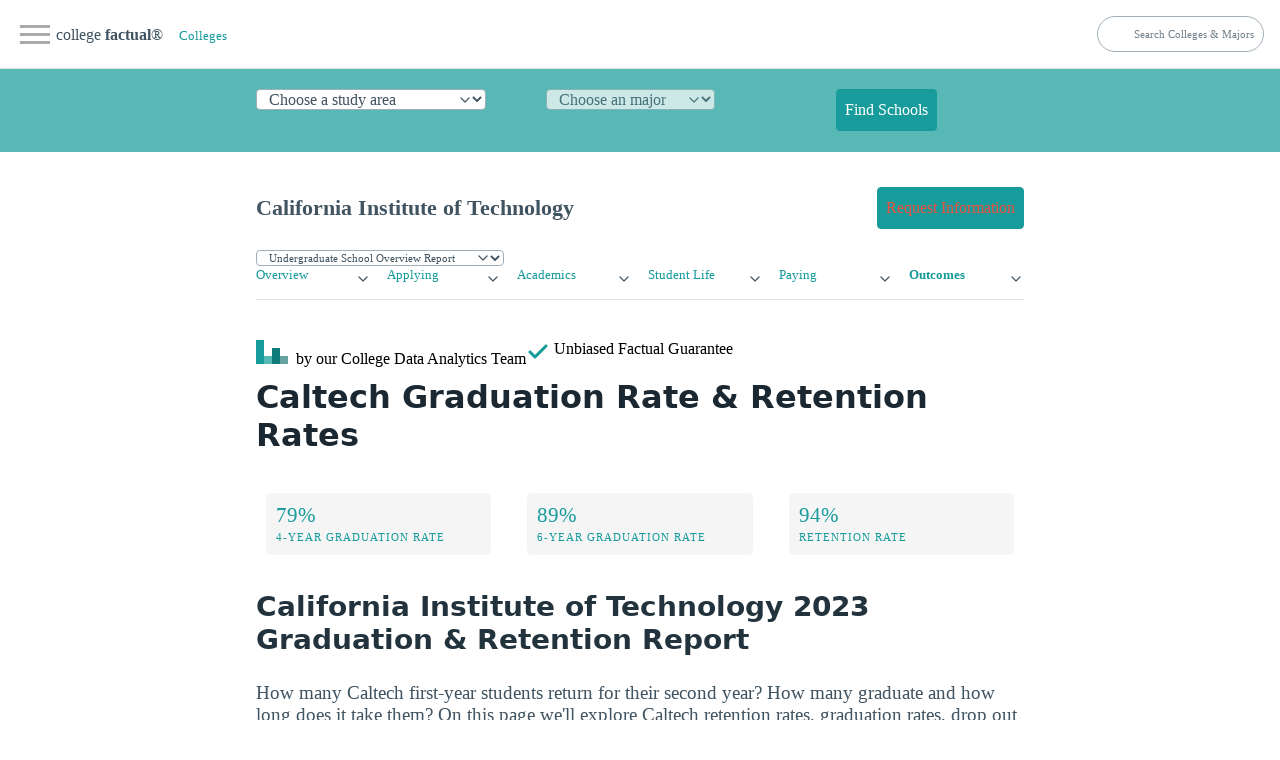

--- FILE ---
content_type: text/html
request_url: https://www.collegefactual.com/colleges/california-institute-of-technology/academic-life/graduation-and-retention/
body_size: 15915
content:
<!DOCTYPE html><html lang="en" data-theme="light"><head><meta charset="utf-8"/>
<script>var __ezHttpConsent={setByCat:function(src,tagType,attributes,category,force,customSetScriptFn=null){var setScript=function(){if(force||window.ezTcfConsent[category]){if(typeof customSetScriptFn==='function'){customSetScriptFn();}else{var scriptElement=document.createElement(tagType);scriptElement.src=src;attributes.forEach(function(attr){for(var key in attr){if(attr.hasOwnProperty(key)){scriptElement.setAttribute(key,attr[key]);}}});var firstScript=document.getElementsByTagName(tagType)[0];firstScript.parentNode.insertBefore(scriptElement,firstScript);}}};if(force||(window.ezTcfConsent&&window.ezTcfConsent.loaded)){setScript();}else if(typeof getEzConsentData==="function"){getEzConsentData().then(function(ezTcfConsent){if(ezTcfConsent&&ezTcfConsent.loaded){setScript();}else{console.error("cannot get ez consent data");force=true;setScript();}});}else{force=true;setScript();console.error("getEzConsentData is not a function");}},};</script>
<script>var ezTcfConsent=window.ezTcfConsent?window.ezTcfConsent:{loaded:false,store_info:false,develop_and_improve_services:false,measure_ad_performance:false,measure_content_performance:false,select_basic_ads:false,create_ad_profile:false,select_personalized_ads:false,create_content_profile:false,select_personalized_content:false,understand_audiences:false,use_limited_data_to_select_content:false,};function getEzConsentData(){return new Promise(function(resolve){document.addEventListener("ezConsentEvent",function(event){var ezTcfConsent=event.detail.ezTcfConsent;resolve(ezTcfConsent);});});}</script>
<script>if(typeof _setEzCookies!=='function'){function _setEzCookies(ezConsentData){var cookies=window.ezCookieQueue;for(var i=0;i<cookies.length;i++){var cookie=cookies[i];if(ezConsentData&&ezConsentData.loaded&&ezConsentData[cookie.tcfCategory]){document.cookie=cookie.name+"="+cookie.value;}}}}
window.ezCookieQueue=window.ezCookieQueue||[];if(typeof addEzCookies!=='function'){function addEzCookies(arr){window.ezCookieQueue=[...window.ezCookieQueue,...arr];}}
addEzCookies([{name:"ezoab_25118",value:"mod206-c; Path=/; Domain=collegefactual.com; Max-Age=7200",tcfCategory:"store_info",isEzoic:"true",},{name:"ezosuibasgeneris-1",value:"ca2b7c4e-c6ae-4e58-4aed-80f031fc0c4d; Path=/; Domain=collegefactual.com; Expires=Thu, 21 Jan 2027 12:48:28 UTC; Secure; SameSite=None",tcfCategory:"understand_audiences",isEzoic:"true",}]);if(window.ezTcfConsent&&window.ezTcfConsent.loaded){_setEzCookies(window.ezTcfConsent);}else if(typeof getEzConsentData==="function"){getEzConsentData().then(function(ezTcfConsent){if(ezTcfConsent&&ezTcfConsent.loaded){_setEzCookies(window.ezTcfConsent);}else{console.error("cannot get ez consent data");_setEzCookies(window.ezTcfConsent);}});}else{console.error("getEzConsentData is not a function");_setEzCookies(window.ezTcfConsent);}</script><script type="text/javascript" data-ezscrex='false' data-cfasync='false'>window._ezaq = Object.assign({"edge_cache_status":13,"edge_response_time":28,"url":"https://www.collegefactual.com/colleges/california-institute-of-technology/academic-life/graduation-and-retention/"}, typeof window._ezaq !== "undefined" ? window._ezaq : {});</script><script type="text/javascript" data-ezscrex='false' data-cfasync='false'>window._ezaq = Object.assign({"ab_test_id":"mod206-c"}, typeof window._ezaq !== "undefined" ? window._ezaq : {});window.__ez=window.__ez||{};window.__ez.tf={};</script><script type="text/javascript" data-ezscrex='false' data-cfasync='false'>window.ezDisableAds = true;</script>
<script data-ezscrex='false' data-cfasync='false' data-pagespeed-no-defer>var __ez=__ez||{};__ez.stms=Date.now();__ez.evt={};__ez.script={};__ez.ck=__ez.ck||{};__ez.template={};__ez.template.isOrig=true;__ez.queue=__ez.queue||function(){var e=0,i=0,t=[],n=!1,o=[],r=[],s=!0,a=function(e,i,n,o,r,s,a){var l=arguments.length>7&&void 0!==arguments[7]?arguments[7]:window,d=this;this.name=e,this.funcName=i,this.parameters=null===n?null:w(n)?n:[n],this.isBlock=o,this.blockedBy=r,this.deleteWhenComplete=s,this.isError=!1,this.isComplete=!1,this.isInitialized=!1,this.proceedIfError=a,this.fWindow=l,this.isTimeDelay=!1,this.process=function(){f("... func = "+e),d.isInitialized=!0,d.isComplete=!0,f("... func.apply: "+e);var i=d.funcName.split("."),n=null,o=this.fWindow||window;i.length>3||(n=3===i.length?o[i[0]][i[1]][i[2]]:2===i.length?o[i[0]][i[1]]:o[d.funcName]),null!=n&&n.apply(null,this.parameters),!0===d.deleteWhenComplete&&delete t[e],!0===d.isBlock&&(f("----- F'D: "+d.name),m())}},l=function(e,i,t,n,o,r,s){var a=arguments.length>7&&void 0!==arguments[7]?arguments[7]:window,l=this;this.name=e,this.path=i,this.async=o,this.defer=r,this.isBlock=t,this.blockedBy=n,this.isInitialized=!1,this.isError=!1,this.isComplete=!1,this.proceedIfError=s,this.fWindow=a,this.isTimeDelay=!1,this.isPath=function(e){return"/"===e[0]&&"/"!==e[1]},this.getSrc=function(e){return void 0!==window.__ezScriptHost&&this.isPath(e)&&"banger.js"!==this.name?window.__ezScriptHost+e:e},this.process=function(){l.isInitialized=!0,f("... file = "+e);var i=this.fWindow?this.fWindow.document:document,t=i.createElement("script");t.src=this.getSrc(this.path),!0===o?t.async=!0:!0===r&&(t.defer=!0),t.onerror=function(){var e={url:window.location.href,name:l.name,path:l.path,user_agent:window.navigator.userAgent};"undefined"!=typeof _ezaq&&(e.pageview_id=_ezaq.page_view_id);var i=encodeURIComponent(JSON.stringify(e)),t=new XMLHttpRequest;t.open("GET","//g.ezoic.net/ezqlog?d="+i,!0),t.send(),f("----- ERR'D: "+l.name),l.isError=!0,!0===l.isBlock&&m()},t.onreadystatechange=t.onload=function(){var e=t.readyState;f("----- F'D: "+l.name),e&&!/loaded|complete/.test(e)||(l.isComplete=!0,!0===l.isBlock&&m())},i.getElementsByTagName("head")[0].appendChild(t)}},d=function(e,i){this.name=e,this.path="",this.async=!1,this.defer=!1,this.isBlock=!1,this.blockedBy=[],this.isInitialized=!0,this.isError=!1,this.isComplete=i,this.proceedIfError=!1,this.isTimeDelay=!1,this.process=function(){}};function c(e,i,n,s,a,d,c,u,f){var m=new l(e,i,n,s,a,d,c,f);!0===u?o[e]=m:r[e]=m,t[e]=m,h(m)}function h(e){!0!==u(e)&&0!=s&&e.process()}function u(e){if(!0===e.isTimeDelay&&!1===n)return f(e.name+" blocked = TIME DELAY!"),!0;if(w(e.blockedBy))for(var i=0;i<e.blockedBy.length;i++){var o=e.blockedBy[i];if(!1===t.hasOwnProperty(o))return f(e.name+" blocked = "+o),!0;if(!0===e.proceedIfError&&!0===t[o].isError)return!1;if(!1===t[o].isComplete)return f(e.name+" blocked = "+o),!0}return!1}function f(e){var i=window.location.href,t=new RegExp("[?&]ezq=([^&#]*)","i").exec(i);"1"===(t?t[1]:null)&&console.debug(e)}function m(){++e>200||(f("let's go"),p(o),p(r))}function p(e){for(var i in e)if(!1!==e.hasOwnProperty(i)){var t=e[i];!0===t.isComplete||u(t)||!0===t.isInitialized||!0===t.isError?!0===t.isError?f(t.name+": error"):!0===t.isComplete?f(t.name+": complete already"):!0===t.isInitialized&&f(t.name+": initialized already"):t.process()}}function w(e){return"[object Array]"==Object.prototype.toString.call(e)}return window.addEventListener("load",(function(){setTimeout((function(){n=!0,f("TDELAY -----"),m()}),5e3)}),!1),{addFile:c,addFileOnce:function(e,i,n,o,r,s,a,l,d){t[e]||c(e,i,n,o,r,s,a,l,d)},addDelayFile:function(e,i){var n=new l(e,i,!1,[],!1,!1,!0);n.isTimeDelay=!0,f(e+" ...  FILE! TDELAY"),r[e]=n,t[e]=n,h(n)},addFunc:function(e,n,s,l,d,c,u,f,m,p){!0===c&&(e=e+"_"+i++);var w=new a(e,n,s,l,d,u,f,p);!0===m?o[e]=w:r[e]=w,t[e]=w,h(w)},addDelayFunc:function(e,i,n){var o=new a(e,i,n,!1,[],!0,!0);o.isTimeDelay=!0,f(e+" ...  FUNCTION! TDELAY"),r[e]=o,t[e]=o,h(o)},items:t,processAll:m,setallowLoad:function(e){s=e},markLoaded:function(e){if(e&&0!==e.length){if(e in t){var i=t[e];!0===i.isComplete?f(i.name+" "+e+": error loaded duplicate"):(i.isComplete=!0,i.isInitialized=!0)}else t[e]=new d(e,!0);f("markLoaded dummyfile: "+t[e].name)}},logWhatsBlocked:function(){for(var e in t)!1!==t.hasOwnProperty(e)&&u(t[e])}}}();__ez.evt.add=function(e,t,n){e.addEventListener?e.addEventListener(t,n,!1):e.attachEvent?e.attachEvent("on"+t,n):e["on"+t]=n()},__ez.evt.remove=function(e,t,n){e.removeEventListener?e.removeEventListener(t,n,!1):e.detachEvent?e.detachEvent("on"+t,n):delete e["on"+t]};__ez.script.add=function(e){var t=document.createElement("script");t.src=e,t.async=!0,t.type="text/javascript",document.getElementsByTagName("head")[0].appendChild(t)};__ez.dot=__ez.dot||{};__ez.queue.addFileOnce('/detroitchicago/boise.js', '/detroitchicago/boise.js?gcb=195-6&cb=5', true, [], true, false, true, false);__ez.queue.addFileOnce('/parsonsmaize/abilene.js', '/parsonsmaize/abilene.js?gcb=195-6&cb=e80eca0cdb', true, [], true, false, true, false);__ez.queue.addFileOnce('/parsonsmaize/mulvane.js', '/parsonsmaize/mulvane.js?gcb=195-6&cb=e75e48eec0', true, ['/parsonsmaize/abilene.js'], true, false, true, false);__ez.queue.addFileOnce('/detroitchicago/birmingham.js', '/detroitchicago/birmingham.js?gcb=195-6&cb=539c47377c', true, ['/parsonsmaize/abilene.js'], true, false, true, false);</script>
<script data-ezscrex="false" type="text/javascript" data-cfasync="false">window._ezaq = Object.assign({"ad_cache_level":0,"adpicker_placement_cnt":0,"ai_placeholder_cache_level":0,"ai_placeholder_placement_cnt":-1,"article_category":"/colleges/profile/academic-life/","domain":"collegefactual.com","domain_id":25118,"ezcache_level":2,"ezcache_skip_code":0,"has_bad_image":0,"has_bad_words":0,"is_sitespeed":0,"lt_cache_level":0,"publish_date":"2013-05-01","response_size":69644,"response_size_orig":63882,"response_time_orig":2,"template_id":5,"url":"https://www.collegefactual.com/colleges/california-institute-of-technology/academic-life/graduation-and-retention/","word_count":0,"worst_bad_word_level":0}, typeof window._ezaq !== "undefined" ? window._ezaq : {});__ez.queue.markLoaded('ezaqBaseReady');</script>
<script type='text/javascript' data-ezscrex='false' data-cfasync='false'>
window.ezAnalyticsStatic = true;

function analyticsAddScript(script) {
	var ezDynamic = document.createElement('script');
	ezDynamic.type = 'text/javascript';
	ezDynamic.innerHTML = script;
	document.head.appendChild(ezDynamic);
}
function getCookiesWithPrefix() {
    var allCookies = document.cookie.split(';');
    var cookiesWithPrefix = {};

    for (var i = 0; i < allCookies.length; i++) {
        var cookie = allCookies[i].trim();

        for (var j = 0; j < arguments.length; j++) {
            var prefix = arguments[j];
            if (cookie.indexOf(prefix) === 0) {
                var cookieParts = cookie.split('=');
                var cookieName = cookieParts[0];
                var cookieValue = cookieParts.slice(1).join('=');
                cookiesWithPrefix[cookieName] = decodeURIComponent(cookieValue);
                break; // Once matched, no need to check other prefixes
            }
        }
    }

    return cookiesWithPrefix;
}
function productAnalytics() {
	var d = {"pr":[6,3],"omd5":"3a095732984ba66ee167a4d6ae942819","nar":"risk score"};
	d.u = _ezaq.url;
	d.p = _ezaq.page_view_id;
	d.v = _ezaq.visit_uuid;
	d.ab = _ezaq.ab_test_id;
	d.e = JSON.stringify(_ezaq);
	d.ref = document.referrer;
	d.c = getCookiesWithPrefix('active_template', 'ez', 'lp_');
	if(typeof ez_utmParams !== 'undefined') {
		d.utm = ez_utmParams;
	}

	var dataText = JSON.stringify(d);
	var xhr = new XMLHttpRequest();
	xhr.open('POST','/ezais/analytics?cb=1', true);
	xhr.onload = function () {
		if (xhr.status!=200) {
            return;
		}

        if(document.readyState !== 'loading') {
            analyticsAddScript(xhr.response);
            return;
        }

        var eventFunc = function() {
            if(document.readyState === 'loading') {
                return;
            }
            document.removeEventListener('readystatechange', eventFunc, false);
            analyticsAddScript(xhr.response);
        };

        document.addEventListener('readystatechange', eventFunc, false);
	};
	xhr.setRequestHeader('Content-Type','text/plain');
	xhr.send(dataText);
}
__ez.queue.addFunc("productAnalytics", "productAnalytics", null, true, ['ezaqBaseReady'], false, false, false, true);
</script><base href="https://www.collegefactual.com/colleges/california-institute-of-technology/academic-life/graduation-and-retention/"/><meta name="viewport" content="width=device-width,initial-scale=1"/><title>California Institute of Technology Graduation Rate &amp; Retention Rate</title><meta name="description" content="Learn California Institute of Technology graduation and retention rates to find out how many students are progressing and graduating on time at Caltech, as well as how many drop out or transfer. 

"/><meta name="robots" content="index, follow"/><meta name="googlebot" content="index, follow"/><meta name="mf-type" content="colleges"/><meta name="mf-template" content="/colleges/profile/academic-life/graduation-and-retention "/><meta name="category" content="/colleges/profile/academic-life/graduation-and-retention "/><meta name="article:section" content="/colleges/profile/academic-life/graduation-and-retention "/><meta name="mf_college_slug" content="california-institute-of-technology"/><meta name="”mf_college_name”" content="California Institute of Technology"/><meta name="”mf_college_alias”" content=""/><script>(function(t,s,o,e,a){t[e]=t[e]||[],t[e].push({'gtm.start':(new Date).getTime(),event:"gtm.js"});var i=s.getElementsByTagName(o)[0],n=s.createElement(o),r=e!="dataLayer"?"&l="+e:'';n.async=!0,n.src="https://www.googletagmanager.com/gtm.js?id="+a+r,i.parentNode.insertBefore(n,i)})(window,document,"script","dataLayer","GTM-PCXLXNH")</script><meta name="theme-color" content="#009999"/><link rel="shortcut icon" href="https://www.collegefactual.com/favicon.ico"/><meta name="theme-color" content="#009999"/><script type="application/ld+json">{"@context":"https://schema.org","@type":"Article","mainEntityOfPage":{"@type":"WebPage","@id":"https:\/\/www.collegefactual.com\/colleges\/california-institute-of-technology\/academic-life\/graduation-and-retention\/\/"},"url":"https:\/\/www.collegefactual.com\/colleges\/california-institute-of-technology\/academic-life\/graduation-and-retention\/\/","headline":"California Institute of Technology Graduation Rate \u0026 Retention Rate ","description":"Learn California Institute of Technology graduation and retention rates to find out how many students are progressing and graduating on time at Caltech, as well as how many drop out or transfer. \n\n","abstract":"Caltech Graduation \u0026amp; Retention Rates ","primaryImageOfPage":"https:\/\/dzhhw2kso6jlo.cloudfront.net\/college_banners\/v1\/110404_0.jpg","datePublished":"2013-05-01T08:00:00-05:00","dateModified":"2023-10-16T14:36:59\u002b00:00","inLanguage":"en-US","wordCount":"1200","mainContentOfPage":{"cssSelector":"#main_content"},"publisher":{"@type":"Organization","name":"College Factual","sameAs":["https://twitter.com/CollegeFactual/","https://www.pinterest.com/collegefactual/","https://www.linkedin.com/company/college-factual/","https://plus.google.com/u/0/108455217066876653530/posts"],"logo":{"@type":"ImageObject","url":"https://www.collegefactual.com/assets/images/collegefactual-logo-small.svg"},"url":"https:\/\/www.collegefactual.com"},"breadcrumb":{"@context":"http://schema.org","@type":"BreadcrumbList","itemListElement":[{"@type":"ListItem","position":1,"item":"\/colleges\/","name":"Colleges"},{"@type":"ListItem","position":2,"item":"https:\/\/www.collegefactual.com\/colleges\/california-institute-of-technology\/academic-life\/graduation-and-retention\/\/","name":"California Institute of Technology Graduation Rate \u0026 Retention Rate "}]},"potentialAction":{"@type":"SearchAction","target":{"@type":"EntryPoint","urlTemplate":"https://www.collegefactual.com/search/?cfSearch={search_term_string}"},"query-input":"required name=search_term_string"}}</script><meta property="fb:app_id" content="123821471135083"/><meta property="og:url" content="https://www.collegefactual.com/colleges/california-institute-of-technology/academic-life/graduation-and-retention/"/><meta property="og:title" content="California Institute of Technology Graduation Rate &amp; Retention Rate "/><meta name="twitter:url" content="https://www.collegefactual.com/colleges/california-institute-of-technology/academic-life/graduation-and-retention/"/><meta name="twitter:title" content="California Institute of Technology Graduation Rate &amp; Retention Rate "/><meta property="og:description" content="Learn California Institute of Technology graduation and retention rates to find out how many students are progressing and graduating on time at Caltech, as well as how many drop out or transfer. 

"/><meta name="twitter:description" content="Learn California Institute of Technology graduation and retention rates to find out how many students are progressing and graduating on time at Caltech, as well as how many drop out or transfer. 

"/><meta property="og:image" content="https://www.collegefactual.com/_dir-static/img/default_page_share.png"/><meta name="twitter:image" content="https://www.collegefactual.com/_dir-static/img/default_page_share.png"/><link rel="canonical" href="https://www.collegefactual.com/colleges/california-institute-of-technology/academic-life/graduation-and-retention/"/><link href="/assets/css/styles.css?v=1697467019" rel="stylesheet"/><script type='text/javascript'>
var ezoTemplate = 'orig_site';
var ezouid = '1';
var ezoFormfactor = '1';
</script><script data-ezscrex="false" type='text/javascript'>
var soc_app_id = '0';
var did = 25118;
var ezdomain = 'collegefactual.com';
var ezoicSearchable = 1;
</script></head><body><noscript><iframe src="https://www.googletagmanager.com/ns.html?id=GTM-PCXLXNH" height=0 width=0 style=display:none;visibility:hidden></iframe></noscript><div id="nav-container"><div class="bg"></div><div class="nav-icon" tabindex="0"><span class="icon-bar"></span>
<span class="icon-bar"></span>
<span class="icon-bar"></span></div><div id="nav-content" tabindex="0"><ul><li style="white-space:nowrap"><a href="https://www.collegefactual.com" aria-label="Home"><img src="/assets/images/logo-header.svg" alt="College Factual"/>college <strong>factual</strong></a></li><li><a href="/colleges/">Colleges</a></li><li><a href="/majors/">Majors</a></li><li><a href="/rankings/">Rankings</a></li><li class="small"><a href="https://twitter.com/CollegeFactual">Twitter</a><a href="https://www.facebook.com/CollegeFactual">Facebook</a><a href="https://www.pinterest.com/collegefactual/">Pinterest</a></li></ul></div></div><nav class="container-fluid" id="navSite"><ul><li><a href="https://www.collegefactual.com" aria-label="Home" class="brandTitle">college <strong>factual</strong>®</a></li><li><nav aria-label="breadcrumb" class="mHide navBreadcrumb"><ul><li><a href="/colleges/" style="font-size:.8rem">Colleges</a></li></ul></nav></li></ul><ul><li><form id="cfSearchForm" method="get" action="https://www.collegefactual.com/search/"><input id="cfSearch" name="cfSearch" type="search" aria-controls="searchResults" aria-label="search" placeholder="Search Colleges &amp; Majors"/></form></li></ul></nav><div id="dpHeader" class="container-fluid"><div class="container"><form action="https://www./majors/" method="post" id="degreePicker" name="degreePicker" class="degreePicker" onsubmit="dpSubmit()"><div id="dpDiv"><div id="cip0div"><label for="cip0" class="cip0"><select id="cip0" name="cip0"><option value="">Choose a study area</option><option value="arts">Art &amp; Design</option><option value="business">Business &amp; Management</option><option value="tech">Computers &amp; Technology</option><option value="law">Criminal Justice &amp; Legal</option><option value="education">Education &amp; Teaching</option><option value="humanities">Liberal Arts &amp; Humanities</option><option value="healthcare">Nursing &amp; Healthcare</option><option value="psychology">Psychology &amp; Counseling</option><option value="stem">Science &amp; Engineering</option><option value="trades">Trades &amp; Careers</option><option value="general">Undecided/General</option></select></label></div><div id="cip2div"><label for="cip2" class="cip2"><select id="cip2" name="cip2" disabled=""><option value="">Choose an major</option></select></label></div><div id="cip6div"><label for="cip6" class="cip6"><select id="cip6" name="cip6" disabled=""><option value="">Choose an emphasis (optional)</option></select></label></div><div style="align-self:flex-end"><button type="submit" id="dpBtn" value="Find Schools" class="contrast dpBtn" disabled="">Find Schools</button></div></div><input type="hidden" name="template" id="template"/>
<input type="hidden" name="offers" id="offers" value="false"/></form></div></div><div id="cfAdBlock-102" class="container-fluid cfAdBlock" style="text-align:center"><span id="ezoic-pub-ad-placeholder-102"></span></div><div class="container" id="navPage"><nav><ul><li><span id="pageTitle">California Institute of Technology</span></li></ul><ul><li><a href="/colleges/california-institute-of-technology/connect.html?return_url=https%3A%2F%2Fwww.collegefactual.com%2Fcolleges%2Fcalifornia-institute-of-technology%2Facademic-life%2Fgraduation-and-retention%2Findex.html%2F" role="button" class="contrast"><span class="mHide">Request Information</span><span class="dHide">Get Info</span></a></li></ul></nav></div><div id="navPageProgram" class="container"><form id="pageSubItemForm" style="margin:0"><input type="hidden" id="pageURLBase" name="pageURLBase" value="/colleges/california-institute-of-technology/academic-life/graduation-and-retention//academic-life/academic-majors/"/>
<select id="pageSubItemSelect" name="pageSubItemSelect" class="primary outline" style="font-size:.7rem"><option value="colleges">Undergrad Programs</option><option value="graduate-schools">Graduate Programs</option></select></form></div><script type="text/javascript">const pageSubItemForms=document.querySelectorAll("#pageSubItemForm");for(var i=0;i<pageSubItemForms.length;i++)pageSubItemForms[i].pageSubItemSelect.addEventListener("change",function(){var e="https://www.collegefactual.com/colleges/california-institute-of-technology/"+this.value+"/";console.log("new_url="+e),window.location.href=e})</script><div class="container" id="navPageMenu"><div class="grid"><div><details role="list"><summary aria-haspopup="listbox" aria-controls="nav-overview" role="link"><a href="https://www.collegefactual.com/colleges/california-institute-of-technology/">Overview</a></summary><ul role="listbox"><li><a class="nav-link secondaryItem" href="https://www.collegefactual.com/colleges/california-institute-of-technology/rankings/">Rankings</a></li><li><a class="nav-link secondaryItem" href="https://www.collegefactual.com/colleges/california-institute-of-technology/overview/location/">Location</a></li><li><a class="nav-link secondaryItem" href="https://www.collegefactual.com/colleges/california-institute-of-technology/overview/virtual-tour/">Virtual Tour</a></li><li><a class="nav-link secondaryItem" href="https://www.collegefactual.com/colleges/california-institute-of-technology/overview/videos/">Videos</a></li><li><a class="nav-link secondaryItem" href="https://www.collegefactual.com/colleges/california-institute-of-technology/scorecard/">Scorecard</a></li></ul></details></div><div><details role="list"><summary aria-haspopup="listbox" aria-controls="nav-applying" role="link"><a href="https://www.collegefactual.com/colleges/california-institute-of-technology/applying/">Applying</a></summary><ul role="listbox"><li><a class="nav-link secondaryItem" href="https://www.collegefactual.com/colleges/california-institute-of-technology/applying/admission-applications/">Applications</a></li><li><a class="nav-link secondaryItem" href="https://www.collegefactual.com/colleges/california-institute-of-technology/applying/entering-class-stats/">Entering Class Stats</a></li></ul></details></div><div><details role="list"><summary aria-haspopup="listbox" aria-controls="nav-academic-life" role="link"><a href="https://www.collegefactual.com/colleges/california-institute-of-technology/academic-life/">Academics</a></summary><ul role="listbox"><li><a class="nav-link secondaryItem" href="https://www.collegefactual.com/colleges/california-institute-of-technology/academic-life/accreditation/">Accreditation</a></li><li><a class="nav-link secondaryItem" href="https://www.collegefactual.com/colleges/california-institute-of-technology/academic-life/faculty-composition/">Faculty Composition</a></li><li><a class="nav-link secondaryItem" href="https://www.collegefactual.com/colleges/california-institute-of-technology/academic-life/academic-majors/">Majors</a></li><li><a class="nav-link secondaryItem" href="https://www.collegefactual.com/colleges/california-institute-of-technology/academic-life/distance-learning/">Distance Learning</a></li></ul></details></div><div><details role="list"><summary aria-haspopup="listbox" aria-controls="nav-student-life" role="link"><a href="https://www.collegefactual.com/colleges/california-institute-of-technology/student-life/">Student Life</a></summary><ul role="listbox"><li><a class="nav-link secondaryItem" href="https://www.collegefactual.com/colleges/california-institute-of-technology/student-life/diversity/">Diversity</a></li><li><a class="nav-link secondaryItem" href="https://www.collegefactual.com/colleges/california-institute-of-technology/student-life/international/">International</a></li><li><a class="nav-link secondaryItem" href="https://www.collegefactual.com/colleges/california-institute-of-technology/student-life/crime/">Crime</a></li><li><a class="nav-link secondaryItem" href="https://www.collegefactual.com/colleges/california-institute-of-technology/student-life/sports/">Sports</a></li><li><a class="nav-link secondaryItem" href="https://www.collegefactual.com/colleges/california-institute-of-technology/student-life/veterans/">Veterans</a></li></ul></details></div><div><details role="list"><summary aria-haspopup="listbox" aria-controls="nav-paying" role="link"><a href="https://www.collegefactual.com/colleges/california-institute-of-technology/paying-for-college/">Paying</a></summary><ul role="listbox"><li><a class="nav-link secondaryItem" href="https://www.collegefactual.com/colleges/california-institute-of-technology/paying-for-college/tuition-and-fees/">Tuition And Fees</a></li><li><a class="nav-link secondaryItem" href="https://www.collegefactual.com/colleges/california-institute-of-technology/paying-for-college/room-and-board/">Room And Board</a></li><li><a class="nav-link secondaryItem" href="https://www.collegefactual.com/colleges/california-institute-of-technology/paying-for-college/financial-aid/">Financial Aid</a></li><li><a class="nav-link secondaryItem" href="https://www.collegefactual.com/colleges/california-institute-of-technology/paying-for-college/net-price/">Net Price</a></li><li><a class="nav-link secondaryItem" href="https://www.collegefactual.com/colleges/california-institute-of-technology/paying-for-college/veterans/">Veterans</a></li><li><a class="nav-link secondaryItem" href="https://www.collegefactual.com/colleges/california-institute-of-technology/paying-for-college/value-for-your-money/">Value</a></li></ul></details></div><div><details role="list"><summary aria-haspopup="listbox" aria-controls="nav-outcomes" role="link"><a href="https://www.collegefactual.com/colleges/california-institute-of-technology/outcomes/" class="active">Outcomes</a></summary><ul role="listbox"><li class="navItemCurrent"><a class="nav-link secondaryItem currentSubItem" href="https://www.collegefactual.com/colleges/california-institute-of-technology/outcomes/graduation-and-retention/">Graduation &amp; Retention</a></li><li><a class="nav-link secondaryItem" href="https://www.collegefactual.com/colleges/california-institute-of-technology/outcomes/student-loan-debt/">Loan Debt</a></li><li><a class="nav-link secondaryItem" href="https://www.collegefactual.com/colleges/california-institute-of-technology/outcomes/return-on-investment/">Return On Investment</a></li></ul></details></div></div></div><div id="byline" class="container"><div><img src="/assets/images/logo-header.svg" alt="College Factual"/> <span class="mHide"> by our College </span>Data Analytics Team</div><div id="fact-check">      <span class="mHide"> Unbiased </span>Factual Guarantee</div></div><div class="container"><h1 id="caltech-graduation-rate--retention-rates">Caltech Graduation Rate &amp; Retention Rates</h1><div class="grid quick-stats"><a href="#graduation"><div class="stat-box"><span class="stat-highlight">79%</span>
<span class="stat-topic">4-Year Graduation Rate</span></div></a><a href="#graduation"><div class="stat-box"><span class="stat-highlight">89%</span>
<span class="stat-topic">6-Year Graduation Rate</span></div></a><a href="#retention"><div class="stat-box"><span class="stat-highlight">94%</span>
<span class="stat-topic">Retention Rate</span></div></a></div><h2 id="california-institute-of-technology-2023-graduation-amp-retention-report">California Institute of Technology 2023 Graduation &amp; Retention Report</h2><p>How many Caltech first-year students return for their second year? How many graduate and how long does it take them? On this page we&#39;ll explore Caltech retention rates, graduation rates, drop out rates and more.</p><ul><li><a href="#retention">Caltech Retention Rate</a></li><li><a href="#graduation">Caltech Graduation Rate</a><ul><li><a href="#first_time_full_time">First Time Undergrads Attending Full Time</a></li><li><a href="#first_time_part_time">First Time Undergrads Attending Part Time</a></li><li><a href="#returning_full_time">Non-First Time Undergrads Attending Full Time</a></li><li><a href="#returning_part_time">Non-First Time Undergrads Attending Part Time</a></li></ul></li><li><a href="#drop_outs">Caltech Drop Out Rate</a></li><li><a href="#methodology">Methodology &amp; References</a></li></ul></div><div id="cfAdBlock-159" class="container-fluid cfAdBlock" style="text-align:center"><span id="ezoic-pub-ad-placeholder-159"></span></div><div class="container"><p><a name="retention"></a></p><h2 id="caltech-retention-rate">Caltech Retention Rate</h2><div class="grid quick-stats"><div class="stat-box"><span class="stat-highlight">94%</span>
<span class="stat-topic">Freshmen Retention Rate</span></div><div class="stat-box"><span class="stat-highlight">Good</span>
<span class="stat-topic">Retention Rate</span></div></div><p>The percentage of first-time / full-time students who return for their second year is tracked as the freshmen retention rate.</p><p>With 94% students making it past their freshmen year, Caltech has freshmen retention rates above the national average.</p><p>Nationwide, the average first to second year retention rate is 70.57%.</p><p>When looking at just colleges and universities in California, the average is 73.07%.</p><div class="spreadChartBox"><div class="barTitleBox">Caltech Retention  <small class="hidden-phone">94 out of 100</small></div><svg xmlns="http://www.w3.org/2000/svg" width="100%" height="20"><g transform="translate(0 10)"><rect style="stroke:#a4bcc2;fill:#a4bcc2" y="-1" width="100%" height="2"></rect><circle r="8" cx="94%" style="stroke:#000;fill:#179b9c"></circle></g></svg><div class="clearfix chartFooterBox"><div class="footerLeftTitle">0%</div><div class="footerRightTitle">100%</div></div></div><div class="spreadChartBox"><div class="barTitleBox">California Retention  <small class="hidden-phone">73 out of 100</small></div><svg xmlns="http://www.w3.org/2000/svg" width="100%" height="20"><g transform="translate(0 10)"><rect style="stroke:#a4bcc2;fill:#a4bcc2" y="-1" width="100%" height="2"></rect><circle r="8" cx="73%" style="stroke:#000;fill:#179b9c"></circle></g></svg><div class="clearfix chartFooterBox"><div class="footerLeftTitle">0%</div><div class="footerRightTitle">100%</div></div></div><a href="https://www.collegefactual.com/colleges/california-institute-of-technology/academic-life/graduation-and-retention/chart-retention-rate.html" target="_blank" class="chartLink"><img src="https://cf-hugo-dev-images.s3.amazonaws.com/chart-images/colleges/california-institute-of-technology/academic-life/graduation-and-retention/chart-retention-rate_xs.jpeg" srcset="https://cf-hugo-dev-images.s3.amazonaws.com/chart-images/colleges/california-institute-of-technology/academic-life/graduation-and-retention/chart-retention-rate_xs.jpeg 370w,
https://cf-hugo-dev-images.s3.amazonaws.com/chart-images/colleges/california-institute-of-technology/academic-life/graduation-and-retention/chart-retention-rate_sm.jpeg 476w,
https://cf-hugo-dev-images.s3.amazonaws.com/chart-images/colleges/california-institute-of-technology/academic-life/graduation-and-retention/chart-retention-rate_md.jpeg 620w,
https://cf-hugo-dev-images.s3.amazonaws.com/chart-images/colleges/california-institute-of-technology/academic-life/graduation-and-retention/chart-retention-rate_lg.jpeg 770w" alt="undefined"/></a><figure><table role="grid" class="table"><thead><tr><th style="text-align:left"></th><th style="text-align:left">Retention Rate</th></tr></thead><tbody><tr><td style="text-align:left">Caltech</td><td style="text-align:left">94%</td></tr><tr><td style="text-align:left">Nationwide</td><td style="text-align:left">70.57%</td></tr><tr><td style="text-align:left">California</td><td style="text-align:left">73.07%</td></tr></tbody></table></figure></div><div id="cfAdBlock-171" class="container-fluid cfAdBlock" style="text-align:center"><span id="ezoic-pub-ad-placeholder-171"></span></div><div class="container"><p><a name="graduation"></a></p><h2 id="caltech-graduation-rates">Caltech Graduation Rates</h2><div class="grid quick-stats"><div class="stat-box"><span class="stat-highlight">89%</span>
<span class="stat-topic">6-Year Graduation Rate</span></div><div class="stat-box"><span class="stat-highlight">3.15%</span>
<span class="stat-topic">Transfer Rate</span></div><div class="stat-box"><span class="stat-highlight">3.54%</span>
<span class="stat-topic">Dropout Rate</span></div></div><p>How many of the estimated 227 students in the class of 2015 completed their degree within eight years?</p><p>After four years 79% of the cohort graduated. After six years 89% had completed their degree, and 92% after eight years.</p><p>According to the National Center for Education Statistics, a student is considered to have graduated on time if they complete their degree within six years, making <strong>the official Caltech graduation rate 89%</strong>.</p><p>The average length of time it takes an Caltech undergraduate student to complete their bachelor&#39;s degree is <strong>4.15 years</strong>.</p><div class="spreadChartBox"><div class="barTitleBox">Four Year Graduation Rate  <small class="hidden-phone">79%</small></div><svg xmlns="http://www.w3.org/2000/svg" width="100%" height="20"><g transform="translate(0 10)"><rect style="stroke:#a4bcc2;fill:#a4bcc2" y="-1" width="100%" height="2"></rect><circle r="8" cx="79%" style="stroke:#000;fill:#179b9c"></circle></g></svg><div class="clearfix chartFooterBox"><div class="footerLeftTitle">0%</div><div class="footerRightTitle">100%</div></div></div><div class="spreadChartBox"><div class="barTitleBox">Six Year Graduation Rate  <small class="hidden-phone">89%</small></div><svg xmlns="http://www.w3.org/2000/svg" width="100%" height="20"><g transform="translate(0 10)"><rect style="stroke:#a4bcc2;fill:#a4bcc2" y="-1" width="100%" height="2"></rect><circle r="8" cx="89%" style="stroke:#000;fill:#179b9c"></circle></g></svg><div class="clearfix chartFooterBox"><div class="footerLeftTitle">0%</div><div class="footerRightTitle">100%</div></div></div><div class="spreadChartBox"><div class="barTitleBox">Eight Year Graduation Rate  <small class="hidden-phone">92%</small></div><svg xmlns="http://www.w3.org/2000/svg" width="100%" height="20"><g transform="translate(0 10)"><rect style="stroke:#a4bcc2;fill:#a4bcc2" y="-1" width="100%" height="2"></rect><circle r="8" cx="92%" style="stroke:#000;fill:#179b9c"></circle></g></svg><div class="clearfix chartFooterBox"><div class="footerLeftTitle">0%</div><div class="footerRightTitle">100%</div></div></div><h2 id="caltech-graduation-rates-vs-national-average">Caltech Graduation Rates vs. National Average</h2><a href="https://www.collegefactual.com/colleges/california-institute-of-technology/academic-life/graduation-and-retention/chart-grad-rate-overall.html" target="_blank" class="chartLink"><img src="https://cf-hugo-dev-images.s3.amazonaws.com/chart-images/colleges/california-institute-of-technology/academic-life/graduation-and-retention/chart-grad-rate-overall_xs.jpeg" srcset="https://cf-hugo-dev-images.s3.amazonaws.com/chart-images/colleges/california-institute-of-technology/academic-life/graduation-and-retention/chart-grad-rate-overall_xs.jpeg 370w,
https://cf-hugo-dev-images.s3.amazonaws.com/chart-images/colleges/california-institute-of-technology/academic-life/graduation-and-retention/chart-grad-rate-overall_sm.jpeg 476w,
https://cf-hugo-dev-images.s3.amazonaws.com/chart-images/colleges/california-institute-of-technology/academic-life/graduation-and-retention/chart-grad-rate-overall_md.jpeg 620w,
https://cf-hugo-dev-images.s3.amazonaws.com/chart-images/colleges/california-institute-of-technology/academic-life/graduation-and-retention/chart-grad-rate-overall_lg.jpeg 770w" alt="undefined"/></a><p></p></div><div id="cfAdBlock-172" class="container-fluid cfAdBlock" style="text-align:center"><span id="ezoic-pub-ad-placeholder-172"></span></div><div class="container"><a href="https://www.collegefactual.com/colleges/california-institute-of-technology/academic-life/graduation-and-retention/chart-graduation-rate.html" target="_blank" class="chartLink"><img src="https://cf-hugo-dev-images.s3.amazonaws.com/chart-images/colleges/california-institute-of-technology/academic-life/graduation-and-retention/chart-graduation-rate_xs.jpeg" srcset="https://cf-hugo-dev-images.s3.amazonaws.com/chart-images/colleges/california-institute-of-technology/academic-life/graduation-and-retention/chart-graduation-rate_xs.jpeg 370w,
https://cf-hugo-dev-images.s3.amazonaws.com/chart-images/colleges/california-institute-of-technology/academic-life/graduation-and-retention/chart-graduation-rate_sm.jpeg 476w,
https://cf-hugo-dev-images.s3.amazonaws.com/chart-images/colleges/california-institute-of-technology/academic-life/graduation-and-retention/chart-graduation-rate_md.jpeg 620w,
https://cf-hugo-dev-images.s3.amazonaws.com/chart-images/colleges/california-institute-of-technology/academic-life/graduation-and-retention/chart-graduation-rate_lg.jpeg 770w" alt="undefined"/></a><p></p><figure><table role="grid" class="table"><thead><tr><th style="text-align:left">Completion Within</th><th style="text-align:left">Undergraduates</th><th style="text-align:left">Percentage</th></tr></thead><tbody><tr><td style="text-align:left">Four Years</td><td style="text-align:left">201</td><td style="text-align:left">79%</td></tr><tr><td style="text-align:left">Six Years</td><td style="text-align:left">227</td><td style="text-align:left">89%</td></tr><tr><td style="text-align:left">Eight Years</td><td style="text-align:left">7</td><td style="text-align:left">3%</td></tr><tr><td style="text-align:left">Did Not Complete</td><td style="text-align:left">20</td><td style="text-align:left">8%</td></tr></tbody></table></figure>The non-completers rate is anyone who is not still enrolled at the institution after eight years. Both transfer students and drop-outs could be included in this group.<div class="callout"><div><a href="/colleges/california-institute-of-technology/connect.html?return_url=https%3A%2F%2Fwww.collegefactual.com%2Fcolleges%2Fcalifornia-institute-of-technology%2Facademic-life%2Fgraduation-and-retention%2F"><img src="https://dzhhw2kso6jlo.cloudfront.net/college_crests/v1/110404_crest.jpg" alt="Request More Info About California Institute of Technology"/></a></div><div><a href="/colleges/california-institute-of-technology/connect.html?return_url=https%3A%2F%2Fwww.collegefactual.com%2Fcolleges%2Fcalifornia-institute-of-technology%2Facademic-life%2Fgraduation-and-retention%2F" role="button" class="contrast outline" style="width:auto;height:auto;font-size:1.2em;font-weight:400">Request More Info About California Institute of Technology &gt;</a></div></div><p><a name="drop_outs"></a></p><h2 id="caltech-drop-out-rate">Caltech Drop Out Rate</h2><p>Approximately 20 students or 8% of the cohort did not complete their degree within eight years.</p><p>What happened to the 20 students who did not complete their degree?</p><ul><li><p>0 are still enrolled.</p></li><li><p>8 transferred to another institution.</p></li><li><p>Caltech lost contact with the remaining 9 who we assumed dropped out.</p></li></ul><a href="https://www.collegefactual.com/colleges/california-institute-of-technology/academic-life/graduation-and-retention/chart-non-completers.html" target="_blank" class="chartLink"><img src="https://cf-hugo-dev-images.s3.amazonaws.com/chart-images/colleges/california-institute-of-technology/academic-life/graduation-and-retention/chart-non-completers_xs.jpeg" srcset="https://cf-hugo-dev-images.s3.amazonaws.com/chart-images/colleges/california-institute-of-technology/academic-life/graduation-and-retention/chart-non-completers_xs.jpeg 370w,
https://cf-hugo-dev-images.s3.amazonaws.com/chart-images/colleges/california-institute-of-technology/academic-life/graduation-and-retention/chart-non-completers_sm.jpeg 476w,
https://cf-hugo-dev-images.s3.amazonaws.com/chart-images/colleges/california-institute-of-technology/academic-life/graduation-and-retention/chart-non-completers_md.jpeg 620w,
https://cf-hugo-dev-images.s3.amazonaws.com/chart-images/colleges/california-institute-of-technology/academic-life/graduation-and-retention/chart-non-completers_lg.jpeg 770w" alt="undefined"/></a><figure><table role="grid" class="table"><thead><tr><th style="text-align:left">Non-Completions</th><th style="text-align:left">Undergraduates</th><th style="text-align:left">Percentage</th></tr></thead><tbody><tr><td style="text-align:left">Still Enrolled</td><td style="text-align:left">0</td><td style="text-align:left">0.0%</td></tr><tr><td style="text-align:left">Transferred</td><td style="text-align:left">8</td><td style="text-align:left">40.0%</td></tr><tr><td style="text-align:left">Dropped Out</td><td style="text-align:left">9</td><td style="text-align:left">45.0%</td></tr></tbody></table></figure></div><div id="cfAdBlock-173" class="container-fluid cfAdBlock" style="text-align:center"><span id="ezoic-pub-ad-placeholder-173"></span></div><div class="container"><p><a name="graduation_rates_by_race"></a></p><h2 id="caltech-graduation-rates-by-raceethnicity">Caltech Graduation Rates by Race/Ethnicity</h2><a href="https://www.collegefactual.com/colleges/california-institute-of-technology/academic-life/graduation-and-retention/chart-graduation-rates-by-race.html" target="_blank" class="chartLink"><img src="https://cf-hugo-dev-images.s3.amazonaws.com/chart-images/colleges/california-institute-of-technology/academic-life/graduation-and-retention/chart-graduation-rates-by-race_xs.jpeg" srcset="https://cf-hugo-dev-images.s3.amazonaws.com/chart-images/colleges/california-institute-of-technology/academic-life/graduation-and-retention/chart-graduation-rates-by-race_xs.jpeg 370w,
https://cf-hugo-dev-images.s3.amazonaws.com/chart-images/colleges/california-institute-of-technology/academic-life/graduation-and-retention/chart-graduation-rates-by-race_sm.jpeg 476w,
https://cf-hugo-dev-images.s3.amazonaws.com/chart-images/colleges/california-institute-of-technology/academic-life/graduation-and-retention/chart-graduation-rates-by-race_md.jpeg 620w,
https://cf-hugo-dev-images.s3.amazonaws.com/chart-images/colleges/california-institute-of-technology/academic-life/graduation-and-retention/chart-graduation-rates-by-race_lg.jpeg 770w" alt="undefined"/></a><figure><table role="grid" class="table"><thead><tr><th style="text-align:left">Race/Ethnicity</th><th style="text-align:left">Graduation Rate</th></tr></thead><tbody><tr><td style="text-align:left">Asian</td><td style="text-align:left">96%</td></tr><tr><td style="text-align:left">Black / African-American</td><td style="text-align:left">50%</td></tr><tr><td style="text-align:left">Hispanic</td><td style="text-align:left">76%</td></tr><tr><td style="text-align:left">International</td><td style="text-align:left">95%</td></tr><tr><td style="text-align:left">Multi-Ethnic</td><td style="text-align:left">100%</td></tr><tr><td style="text-align:left">White</td><td style="text-align:left">91%</td></tr></tbody></table></figure></div><div id="cfAdBlock-174" class="container-fluid cfAdBlock" style="text-align:center"><span id="ezoic-pub-ad-placeholder-174"></span></div><div class="container"><h2 id="some-students-take-more-time-to-graduate">Some Students Take More Time To Graduate</h2><p>First-time, full-time students, under the age of 25 are known as traditional students. These students are more likely to graduate in four years than so called &#39;non-traditional&#39; students that includes part-time students, transfer students, or adult learners. Some schools cater to non-traditional students and it may affect their overall graduation rates.</p><p><strong>Traditional Students:</strong></p><p><em>First-time, full-time students under the age of 25.</em></p><p><strong>Non-Traditional Students:</strong></p><p><em>Any student that is not first-time, full-time, and under the age of 25.</em></p><p>The majority of students at Caltech are considered &#39;traditional students&#39; who are first-time attending full-time.</p><p>How does this school do graduating the type of student you are most concerned bout?</p><p><a name="first_time_full_time"></a></p><h2 id="first-time--full-time-caltech-graduation-rates">First-Time / Full-Time Caltech Graduation Rates</h2><div class="grid quick-stats"><div class="stat-box"><span class="stat-highlight">96%</span>
<span class="stat-topic">First-Time, Full-Time</span></div><div class="stat-box"><span class="stat-highlight">89%</span>
<span class="stat-topic">6-Year Grad Rate</span></div><div class="stat-box"><span class="stat-highlight">Good</span>
<span class="stat-topic">Grad Rate</span></div></div><p>First-time / full-time students at California Institute of Technology represent 96% of the students in the class of 2015, and 95.59% of Caltech bachelor&#39;s degree graduations.</p><p>With a four-year graduation rate of 79%, <strong>first-time</strong> students in the Caltech class of 2015 who attended classes <strong>full-time</strong> were more likely than average to graduate on time.</p><p>After six years, the Caltech graduation rate was 89%, and by the eight year mark, 92% of the cohort had completed their degree.</p><p>Nationwide, the average graduation rate for first-time undergraduates attending classes full-time is 37.92% after four years, 46.43% after six years, and 47.82% after eight years.</p><div class="spreadChartBox"><div class="barTitleBox">Four Year Graduation Rate  <small class="hidden-phone">79 out of 100</small></div><svg xmlns="http://www.w3.org/2000/svg" width="100%" height="20"><g transform="translate(0 10)"><rect style="stroke:#a4bcc2;fill:#a4bcc2" y="-1" width="100%" height="2"></rect><circle r="8" cx="79%" style="stroke:#000;fill:#179b9c"></circle></g></svg><div class="clearfix chartFooterBox"><div class="footerLeftTitle">0%</div><div class="footerRightTitle">100%</div></div></div><div class="spreadChartBox"><div class="barTitleBox">Six Year Graduation Rate  <small class="hidden-phone">89 out of 100</small></div><svg xmlns="http://www.w3.org/2000/svg" width="100%" height="20"><g transform="translate(0 10)"><rect style="stroke:#a4bcc2;fill:#a4bcc2" y="-1" width="100%" height="2"></rect><circle r="8" cx="89%" style="stroke:#000;fill:#179b9c"></circle></g></svg><div class="clearfix chartFooterBox"><div class="footerLeftTitle">0%</div><div class="footerRightTitle">100%</div></div></div><div class="spreadChartBox"><div class="barTitleBox">Eight Year Graduation Rate  <small class="hidden-phone">92 out of 100</small></div><svg xmlns="http://www.w3.org/2000/svg" width="100%" height="20"><g transform="translate(0 10)"><rect style="stroke:#a4bcc2;fill:#a4bcc2" y="-1" width="100%" height="2"></rect><circle r="8" cx="92%" style="stroke:#000;fill:#179b9c"></circle></g></svg><div class="clearfix chartFooterBox"><div class="footerLeftTitle">0%</div><div class="footerRightTitle">100%</div></div></div><h3 id="caltech-first-time--full-time-graduation-rate-vs-national-average">Caltech First-Time / Full-Time Graduation Rate vs. National Average</h3><a href="https://www.collegefactual.com/colleges/california-institute-of-technology/academic-life/graduation-and-retention/chart-graduation-rate-first-full.html" target="_blank" class="chartLink"><img src="https://cf-hugo-dev-images.s3.amazonaws.com/chart-images/colleges/california-institute-of-technology/academic-life/graduation-and-retention/chart-graduation-rate-first-full_xs.jpeg" srcset="https://cf-hugo-dev-images.s3.amazonaws.com/chart-images/colleges/california-institute-of-technology/academic-life/graduation-and-retention/chart-graduation-rate-first-full_xs.jpeg 370w,
https://cf-hugo-dev-images.s3.amazonaws.com/chart-images/colleges/california-institute-of-technology/academic-life/graduation-and-retention/chart-graduation-rate-first-full_sm.jpeg 476w,
https://cf-hugo-dev-images.s3.amazonaws.com/chart-images/colleges/california-institute-of-technology/academic-life/graduation-and-retention/chart-graduation-rate-first-full_md.jpeg 620w,
https://cf-hugo-dev-images.s3.amazonaws.com/chart-images/colleges/california-institute-of-technology/academic-life/graduation-and-retention/chart-graduation-rate-first-full_lg.jpeg 770w" alt="undefined"/></a><figure><table role="grid" class="table"><thead><tr><th style="text-align:left">First-Time / Full-Time Completions</th><th style="text-align:left">Caltech</th><th style="text-align:left">Nationwide</th></tr></thead><tbody><tr><td style="text-align:left">Four Years</td><td style="text-align:left">79%</td><td style="text-align:left">37.92%</td></tr><tr><td style="text-align:left">Six Years</td><td style="text-align:left">89%</td><td style="text-align:left">46.43%</td></tr><tr><td style="text-align:left">Eight Years</td><td style="text-align:left">92%</td><td style="text-align:left">47.82%</td></tr></tbody></table></figure></div><div id="cfAdBlock-175" class="container-fluid cfAdBlock" style="text-align:center"><span id="ezoic-pub-ad-placeholder-175"></span></div><div class="container"><h2 id="first-time--full-time-caltech-drop-out-rates">First-Time / Full-Time Caltech Drop Out Rates</h2><p>20 first-time / full-time students or 8% did not complete their degree within eight years.</p><p>Of those who did not finish:</p><ul><li><p>0 are still enrolled.</p></li><li><p>8 transferred to another institution.</p></li><li><p>Caltech lost contact with the remaining 9 who we assumed dropped out.</p></li></ul><a href="https://www.collegefactual.com/colleges/california-institute-of-technology/academic-life/graduation-and-retention/chart-non-completers-first-full.html" target="_blank" class="chartLink"><img src="https://cf-hugo-dev-images.s3.amazonaws.com/chart-images/colleges/california-institute-of-technology/academic-life/graduation-and-retention/chart-non-completers-first-full_xs.jpeg" srcset="https://cf-hugo-dev-images.s3.amazonaws.com/chart-images/colleges/california-institute-of-technology/academic-life/graduation-and-retention/chart-non-completers-first-full_xs.jpeg 370w,
https://cf-hugo-dev-images.s3.amazonaws.com/chart-images/colleges/california-institute-of-technology/academic-life/graduation-and-retention/chart-non-completers-first-full_sm.jpeg 476w,
https://cf-hugo-dev-images.s3.amazonaws.com/chart-images/colleges/california-institute-of-technology/academic-life/graduation-and-retention/chart-non-completers-first-full_md.jpeg 620w,
https://cf-hugo-dev-images.s3.amazonaws.com/chart-images/colleges/california-institute-of-technology/academic-life/graduation-and-retention/chart-non-completers-first-full_lg.jpeg 770w" alt="undefined"/></a><figure><table role="grid" class="table"><thead><tr><th style="text-align:left">First-Time / Full-Time Non-Completions</th><th style="text-align:left">Undergraduates</th><th style="text-align:left">Percentage</th></tr></thead><tbody><tr><td style="text-align:left">Still Enrolled</td><td style="text-align:left">0</td><td style="text-align:left">0.00%</td></tr><tr><td style="text-align:left">Transferred</td><td style="text-align:left">8</td><td style="text-align:left">40.00%</td></tr><tr><td style="text-align:left">Dropped Out</td><td style="text-align:left">9</td><td style="text-align:left">45.00%</td></tr></tbody></table></figure></div><div id="cfAdBlock-176" class="container-fluid cfAdBlock" style="text-align:center"><span id="ezoic-pub-ad-placeholder-176"></span></div><div class="container"><p><a name="first_time_part_time"></a></p><h2 id="first-time--part-time-graduation-rates">First-Time / Part-Time Graduation Rates</h2><p>Unfortunately, we don’t have access to data on Caltech first-time, part-time students.</p></div><div id="cfAdBlock-177" class="container-fluid cfAdBlock" style="text-align:center"><span id="ezoic-pub-ad-placeholder-177"></span></div><div class="container"><p><a name="returning_full_time"></a></p><h2 id="non-first-time--full-time-students">Non First-Time / Full-Time Students</h2><div class="grid quick-stats"><div class="stat-box"><span class="stat-highlight">4%</span>
<span class="stat-topic">Returning, Full-Time</span></div><div class="stat-box"><span class="stat-highlight">100%</span>
<span class="stat-topic">6-Year Grad Rate</span></div><div class="stat-box"><span class="stat-highlight">Good</span>
<span class="stat-topic">Grad Rate</span></div></div><p>10 Caltech students were classified as full-time / not first-time. This represents 3.94% of the students in the class of 2015.</p><p>Non first-time students could include transfer students or adults who have returned to school after an absense.</p><p>With a six year graduation rate of 100%, returning students in the class of 2015 and attended classes full-time had a graduation rate higher than the national average for students in this category.</p><p>After eight years, the graduation rate was 100%.</p><p>Nationwide, the average graduation rate for <strong>non first-time</strong> undergraduates attending classes <strong>full-time</strong> is: 49.57% after four years, 53.83% after six years, and 55.07% after eight years.</p><div class="spreadChartBox"><div class="barTitleBox">Six Year Graduation Rate  <small class="hidden-phone">100 out of 100</small></div><svg xmlns="http://www.w3.org/2000/svg" width="100%" height="20"><g transform="translate(0 10)"><rect style="stroke:#a4bcc2;fill:#a4bcc2" y="-1" width="100%" height="2"></rect><circle r="8" cx="100%" style="stroke:#000;fill:#179b9c"></circle></g></svg><div class="clearfix chartFooterBox"><div class="footerLeftTitle">0%</div><div class="footerRightTitle">100%</div></div></div><div class="spreadChartBox"><div class="barTitleBox">Eight Year Graduation Rate  <small class="hidden-phone">100 out of 100</small></div><svg xmlns="http://www.w3.org/2000/svg" width="100%" height="20"><g transform="translate(0 10)"><rect style="stroke:#a4bcc2;fill:#a4bcc2" y="-1" width="100%" height="2"></rect><circle r="8" cx="100%" style="stroke:#000;fill:#179b9c"></circle></g></svg><div class="clearfix chartFooterBox"><div class="footerLeftTitle">0%</div><div class="footerRightTitle">100%</div></div></div><h3 id="caltech-non-first-time--full-time-graduation-rate-vs-national-average">Caltech Non First-Time / Full-Time Graduation Rate vs. National Average</h3><a href="https://www.collegefactual.com/colleges/california-institute-of-technology/academic-life/graduation-and-retention/chart-graduation-rate-return-full.html" target="_blank" class="chartLink"><img src="https://cf-hugo-dev-images.s3.amazonaws.com/chart-images/colleges/california-institute-of-technology/academic-life/graduation-and-retention/chart-graduation-rate-return-full_xs.jpeg" srcset="https://cf-hugo-dev-images.s3.amazonaws.com/chart-images/colleges/california-institute-of-technology/academic-life/graduation-and-retention/chart-graduation-rate-return-full_xs.jpeg 370w,
https://cf-hugo-dev-images.s3.amazonaws.com/chart-images/colleges/california-institute-of-technology/academic-life/graduation-and-retention/chart-graduation-rate-return-full_sm.jpeg 476w,
https://cf-hugo-dev-images.s3.amazonaws.com/chart-images/colleges/california-institute-of-technology/academic-life/graduation-and-retention/chart-graduation-rate-return-full_md.jpeg 620w,
https://cf-hugo-dev-images.s3.amazonaws.com/chart-images/colleges/california-institute-of-technology/academic-life/graduation-and-retention/chart-graduation-rate-return-full_lg.jpeg 770w" alt="undefined"/></a><figure><table role="grid" class="table"><thead><tr><th style="text-align:left">Returning / Full-Time Completions</th><th style="text-align:left">Caltech</th><th style="text-align:left">Nationwide</th></tr></thead><tbody><tr><td style="text-align:left">Four Years</td><td style="text-align:left">0%</td><td style="text-align:left">49.57%</td></tr><tr><td style="text-align:left">Six Years</td><td style="text-align:left">100%</td><td style="text-align:left">53.83%</td></tr><tr><td style="text-align:left">Eight Years</td><td style="text-align:left">100%</td><td style="text-align:left">55.07%</td></tr></tbody></table></figure><h2 id="non-first-time--full-time-caltech-drop-out-rates">Non First-Time / Full-Time Caltech Drop Out Rates</h2><p>Unfortunately, we don’t have access to data on Caltech returning, full-time students.</p></div><div id="cfAdBlock-178" class="container-fluid cfAdBlock" style="text-align:center"><span id="ezoic-pub-ad-placeholder-178"></span></div><div class="container"><p><a name="returning_part_time"></a></p><h2 id="non-first-time--part-time-graduation-rates">Non First-Time / Part-Time Graduation Rates</h2><p>Unfortunately, we don’t have access to data on Caltech returning, part-time students.</p><h3 id="more-resources">More Resources:</h3><ul><li><p><a href="https://www.collegefactual.com/parents/college-career-success/understanding-college-retention-and-completion-rates/">An Explanation of Freshman Retention Rates.</a></p></li><li><p><a href="https://students.collegefactual.com/blog/why-you-need-a-college-plan?rq=transfer">How Common is it to Transfer to a Different College?</a></p></li><li><p><a href="https://students.collegefactual.com/blog/are-colleges-supporting-non-traditional-students">Are Non-Traditional Students Less Likely to Graduate?</a></p></li><li><p><a href="https://students.collegefactual.com/blog/dont-be-a-college-dropout">How Many People Drop-Out of College?</a></p></li><li><p><a href="/colleges/california-institute-of-technology/paying-for-college/value-for-your-money/">How Average Time to Graduate Can Affect the Value of Your Degree.</a></p></li></ul></div><div id="cfAdBlock-115" class="container-fluid cfAdBlock" style="text-align:center"><span id="ezoic-pub-ad-placeholder-115"></span></div><div class="container"><p><a name="references"></a></p><div id="cfAdBlock-116" class="container-fluid cfAdBlock" style="text-align:center"><span id="ezoic-pub-ad-placeholder-116"></span></div><p></p><h3 id="references">References</h3><ul><li><p><a href="https://nces.ed.gov/" target="_blank" rel="noopener noreferrer">National Center for Education Statistics</a></p></li><li><p>Image Credit: By <a href="https://commons.wikimedia.org/wiki/File:Robert_A._Millikan_Memorial_Library_at_Caltech.jpg" target="_blank" rel="noopener noreferrer">Canon.vs.nikon</a> under <a href="https://creativecommons.org/licenses/by-sa/3.0/deed.en" target="_blank" rel="noopener noreferrer">License</a></p></li></ul><div id="cfAdBlock-100" class="container-fluid cfAdBlock" style="text-align:center"><span id="ezoic-pub-ad-placeholder-100"></span></div></div><div class="container-fluid" style="margin-top:20px;border-top:1px solid #ccc"><div class="container" style="padding:20px 0 0"><h4>Popular Reports</h4><details><summary><strong>College Rankings</strong></summary><div class="grid"><div><strong>Ranking Types</strong><aside><nav class="footerNav"><ul><li><a href="/rankings/best-colleges/">Quality</a></li><li><a href="/rankings/best-colleges-for-money/">Value</a></li><li><a href="/rankings/non-traditional/">Adults</a></li><li><a href="/rankings/veterans/">Veterans</a></li><li><a href="/rankings/sports/">Athletes</a></li><li><a href="/rankings/international/">International</a></li><li><a href="/rankings/religion/">Religion</a></li><li><a href="/rankings/diversity/">Diversity</a></li><li><a href="/rankings/">all rankings</a></li></ul></nav></aside></div><div><strong>Athletes</strong><aside><nav class="footerNav"><ul><li><a href="/rankings/sports/basketball-men/division1/">Men&#39;s D1 Basketball</a></li><li><a href="/rankings/sports/baseball-men/division1">Men&#39;s D1 Baseball</a></li><li><a href="/rankings/sports/football-men/division1-alt/">Men&#39;s FBS Football</a></li><li><a href="/rankings/sports/icehockey-men/division1/">Men&#39;s D1 Ice Hockey</a></li><li><a href="/rankings/sports/soccer-men/division1/">Men&#39;s D1 Soccer</a></li><li><a href="/rankings/sports/soccer-women/division1">Women&#39;s D1 Soccer</a></li><li><a href="/rankings/sports/swimming-women/division1">Women&#39;s D1 Swimming</a></li><li><a href="/rankings/sports/softball-women/division1">Women&#39;s D1 Softball</a></li><li><a href="/rankings/sports/">all 26 sports &amp; divisions...</a></li></ul></nav></aside></div><div><strong>Students From</strong><aside><nav class="footerNav"><ul><li><a href="/rankings/international/canada/">Canada</a></li><li><a href="/rankings/international/china/">China</a></li><li><a href="/rankings/international/india/">India</a></li><li><a href="/rankings/international/iran/">Iran</a></li><li><a href="/rankings/international/japan/">Japan</a></li><li><a href="/rankings/international/saudi-arabia/">Saudi Arabia</a></li><li><a href="/rankings/international/taiwan/">Taiwan</a></li><li><a href="/rankings/international/vietnam/">Vietnam</a></li><li><a href="/rankings/international/">all 50 countries...</a></li></ul></nav></aside></div></div></details><details><summary><strong>Best by Location</strong></summary><div class="grid"><div><strong>Regions</strong><aside><nav class="footerNav"><ul><li><a href="/rankings/best-colleges/far-western-us/">Far Western US</a></li><li><a href="/rankings/best-colleges/great-lakes/">Great Lakes</a></li><li><a href="/rankings/best-colleges/middle-atlantic/">Middle Atlantic</a></li><li><a href="/rankings/best-colleges/new-england/">New England</a></li><li><a href="/rankings/best-colleges/the-plains-states/">Plains States</a></li><li><a href="/rankings/best-colleges/rocky-mountains/">Rocky Mountains</a></li><li><a href="/rankings/best-colleges/southeast/">Southeast</a></li><li><a href="/rankings/best-colleges/southeast/">Southwest</a></li></ul></nav></aside></div><div><aside><strong>Popular States</strong><nav class="footerNav"><ul><li><a href="/rankings/best-colleges/far-western-us/california/">California</a></li><li><a href="/rankings/best-colleges/far-western-us/colorado/">Colorado</a></li><li><a href="/rankings/best-colleges/southeast/florida/">Florida</a></li><li><a href="/rankings/best-colleges/southeast/georgia/">Georgia</a></li><li><a href="/rankings/best-colleges/great-lakes/illinois/">Illinois</a></li><li><a href="/rankings/best-colleges/southeast/massachusetts/">Massachusetts</a></li><li><a href="/rankings/best-colleges/southeast/michigan/">Michigan</a></li></ul></nav></aside></div><div><aside><nav class="footerNav"><ul><li><a href="/rankings/best-colleges/southeast/new-jersey/">New Jersey</a></li><li><a href="/rankings/best-colleges/middle-atlantic/new-york/">New York</a></li><li><a href="/rankings/best-colleges/southeast/north-carolina/">North Carolina</a></li><li><a href="/rankings/best-colleges/great-lakes/ohio/">Ohio</a></li><li><a href="/rankings/best-colleges/middle-atlantic/pennsylvania/">Pennsylvania</a></li><li><a href="/rankings/best-colleges/southwest/texas/">Texas</a></li><li><a href="/rankings/best-colleges/southeast/virginia/">Virginia</a></li><li><a href="/rankings/best-colleges/southeast/washington/">Washington</a></li></ul></nav></aside></div></div></details><details><summary><strong>Degree Guides by Major</strong></summary><div class="grid"><div><strong>Fields of Study</strong><aside><nav class="footerNav"><ul><li><a href="/majors/architecture-and-related-services/">Architecture</a></li><li><a href="/majors/business-management-marketing-sales/">Business</a></li><li><a href="/majors/communication-journalism-media/">Communications</a></li><li><a href="/majors/construction-trades/">Construction</a></li><li><a href="/majors/education/">Education &amp; Teaching</a></li><li><a href="/majors/engineering/">Engineering</a></li><li><a href="/majors/health-care-professions/">Healthcare</a></li><li><a href="/majors/computer-information-sciences/">IT &amp; Computers</a></li><li><a href="/majors/legal-studies-and-professions/">Law</a></li><li><a href="/majors/mathematics-and-statistics/">Mathematics</a></li><li><a href="/majors/physical-sciences/">Physical Sciences</a></li><li><a href="/majors/psychology/">Psychology</a></li><li><a href="/majors/social-sciences/">Social Sciences</a></li><li><a href="/majors/visual-and-performing-arts/">Visual &amp; Performing Arts</a></li><li><a href="/majors/">all fields...</a></li></ul></nav></aside></div><div><strong>Popular Majors</strong><aside><nav class="footerNav"><ul><li><a href="/majors/business-management-marketing-sales/accounting/">Accounting</a></li><li><a href="/majors/engineering/aerospace-and-aeronautical-engineering/">Aerospace Engineering</a></li><li><a href="/majors/biological-biomedical-sciences/general-biology/">Biology</a></li><li><a href="/majors/business-management-marketing-sales/business-administration-and-management/">Business Administration</a></li><li><a href="/majors/computer-information-sciences/computer-science/">Computer Science</a></li><li><a href="/majors/computer-information-sciences/computer-information-systems-cis/">Computer Information Systems</a></li><li><a href="/majors/construction-trades/rankings/top-ranked/">Construction Trades</a></li><li><a href="/majors/protective-security-safety-services/criminal-justice-and-corrections/">Criminal Justice</a></li><li><a href="/majors/multi-interdisciplinary-studies/data-science/">Data Science</a></li><li><a href="/majors/social-sciences/economics/">Economics</a></li><li><a href="/majors/business-management-marketing-sales/entrepreneurial-studies/">Entrepreneurship</a></li><li><a href="/majors/natural-resources-conservation/natural-resources-conservation/">Environmental Science</a></li><li><a href="/majors/business-management-marketing-sales/finance-financial-management/">Finance</a></li><li><a href="/majors/visual-and-performing-arts/design-and-applied-arts/graphic-design/">Graphic Design</a></li><li><a href="/majors/health-care-professions/health-medical-administrative-services/">Healthcare Administration</a></li></ul></nav></aside></div><div><strong>Popular Majors</strong><aside><nav class="footerNav"><ul><li><a href="/majors/history/history/">History</a></li><li><a href="/majors/communication-journalism-media/journalism/">Journalism</a></li><li><a href="/majors/liberal-arts-sciences-humanities/liberal-arts-and-general-studies/liberal-arts/">Liberal Arts</a></li><li><a href="/majors/business-management-marketing-sales/marketing/">Marketing</a></li><li><a href="/majors/engineering/me-mechanical-engineering/">Mechanical Engineering</a></li><li><a href="/majors/visual-and-performing-arts/music/">Music</a></li><li><a href="/majors/health-care-professions/nursing/">Nursing</a></li><li><a href="/majors/visual-and-performing-arts/film-video-and-photographic-arts/photography/">Photography</a></li><li><a href="/majors/physical-sciences/physics/">Physics</a></li><li><a href="/majors/social-sciences/political-science-and-government/">Political Science</a></li><li><a href="/majors/health-care-professions/public-health/">Public Health</a></li><li><a href="/majors/psychology/general-psychology/">Psychology</a></li><li><a href="/majors/social-services-public-administration/social-work/">Social Work</a></li><li><a href="/majors/education/">Teaching</a></li><li><a href="/majors/">1,000+ majors...</a></li></ul></nav></aside></div></div></details><details><summary><strong>Graduate Programs</strong></summary><div class="grid"><div><strong>By Degree Level</strong><aside><nav class="footerNav"><ul><li><a href="/rankings/best-graduate-schools/masters-degrees/">Masters</a></li><li><a href="/rankings/best-graduate-schools/doctorate-degrees/">Doctorates</a></li></ul></nav></aside><strong>Popular Programs</strong><aside><nav class="footerNav"><ul><li><a href="/majors/business-management-marketing-sales/accounting/rankings/best-graduate-schools/masters-degrees/">Accounting</a></li><li><a href="/majors/communication-journalism-media/communication-media-studies/rankings/best-graduate-schools/masters-degrees/">Communications</a></li><li><a href="/majors/protective-security-safety-services/criminal-justice-and-corrections/rankings/best-graduate-schools/masters-degrees/">Criminal Justice</a></li><li><a href="/majors/business-management-marketing-sales/construction-management/rankings/best-graduate-schools/masters-degrees/">Construction Management</a></li><li><a href="/majors/computer-information-sciences/it-information-technology/computer-is-security/rankings/best-graduate-schools/masters-degrees/">Cyber Security</a></li><li><a href="https://www.collegefactual.com/majors/multi-interdisciplinary-studies/data-analytics/rankings/best-graduate-schools/masters-degrees/">Data Analytics</a></li><li><a href="/majors/social-sciences/economics/rankings/best-graduate-schools/masters-degrees/">Economics</a></li></ul></nav></aside></div><div><aside><nav class="footerNav"><ul><li><a href="/majors/education/educational-administration/rankings/best-graduate-schools/masters-degrees/">Education Administration</a></li><li><a href="/majors/natural-resources-conservation/natural-resources-conservation/">Environmental Science</a></li><li><a href="/majors/business-management-marketing-sales/finance-financial-management/finance/rankings/best-graduate-schools/masters-degrees/">Finance</a></li><li><a href="/majors/computer-information-sciences/computer-programming/computer-game-programming/rankings/best-graduate-schools/masters-degrees/">Game Development</a></li><li><a href="/majors/health-care-professions/health-medical-administrative-services/health-care-management/rankings/best-graduate-schools/masters-degrees/">Healthcare Management</a></li><li><a href="/majors/health-care-professions/medical-illustration-informatics/rankings/best-graduate-schools/masters-degrees/">Healthcare Informatics</a></li><li><a href="/majors/business-management-marketing-sales/human-resource-management/rankings/best-graduate-schools/masters-degrees/">Human Resources</a></li><li><a href="/majors/computer-information-sciences/computer-information-systems-cis/information-technology/rankings/best-graduate-schools/masters-degrees/">Information Technology</a></li><li><a href="https://www.collegefactual.com/majors/business-management-marketing-sales/international-business/rankings/best-graduate-schools/masters-degrees/">International Business</a></li><li><a href="/majors/legal-studies-and-professions/rankings/best-graduate-schools/doctorate-degrees/">Law</a></li><li><a href="/majors/business-management-marketing-sales/marketing/rankings/best-graduate-schools/masters-degrees/">Marketing</a></li></ul></nav></aside></div><div><aside><nav class="footerNav"><ul><li><a href="/majors/business-management-marketing-sales/business-administration-and-management/business-administration-and-management-general/rankings/best-graduate-schools/masters-degrees/">MBA</a></li><li><a href="/majors/visual-and-performing-arts/music/rankings/best-graduate-schools/masters-degrees/">Music Business</a></li><li><a href="/majors/health-care-professions/nursing/nursing-administration/rankings/best-graduate-schools/masters-degrees/">Nursing Administration</a></li><li><a href="/majors/business-management-marketing-sales/business-administration-and-management/project-management/rankings/best-graduate-schools/masters-degrees/">Project Management</a></li><li><a href="/majors/social-services-public-administration/public-administration/rankings/best-graduate-schools/masters-degrees/">Public Administration</a></li><li><a href="/majors/health-care-professions/public-health/rankings/best-graduate-schools/masters-degrees/">Public Health</a></li><li><a href="/majors/psychology/rankings/best-graduate-schools/masters-degrees/">Psychology</a></li><li><a href="/majors/education/special-education/rankings/best-graduate-schools/masters-degrees/">Psychology</a></li><li><a href="/majors/parks-recreation-fitness/health-and-physical-education/sports-management/rankings/best-graduate-schools/masters-degrees/">Sports Management</a></li><li><a href="/majors/business-management-marketing-sales/business-administration-and-management/supply-chain-management/rankings/best-graduate-schools/masters-degrees/">Supply Chain Management</a></li><li><a href="/majors/">1,000+ programs...</a></li></ul></nav></aside></div></div></details></div></div><div id="cfAdBlock-613" class="container-fluid cfAdBlock" style="text-align:center"><span id="ezoic-pub-ad-placeholder-613"></span></div><a id="collegeMatcher"></a><div class="container-fluid" style="background-color:#57b8b5"><div class="container" style="padding:30px;margin-top:20px;magin-bottom:0"><h4 style="color:#fff">Compare Your School Options</h4><div style="color:#fff"><form action="https://www./majors/" method="post" id="degreePicker" name="degreePicker" class="degreePicker" onsubmit="dpSubmit()"><div id="dpDiv"><div id="cip0div"><label for="cip0" class="cip0">I WANT TO STUDY<select id="cip0" name="cip0"><option value="">Choose a study area</option><option value="arts">Art &amp; Design</option><option value="business">Business &amp; Management</option><option value="tech">Computers &amp; Technology</option><option value="law">Criminal Justice &amp; Legal</option><option value="education">Education &amp; Teaching</option><option value="humanities">Liberal Arts &amp; Humanities</option><option value="healthcare">Nursing &amp; Healthcare</option><option value="psychology">Psychology &amp; Counseling</option><option value="stem">Science &amp; Engineering</option><option value="trades">Trades &amp; Careers</option><option value="general">Undecided/General</option></select></label></div><div id="cip2div"><label for="cip2" class="cip2">MAJORING IN<select id="cip2" name="cip2" disabled=""><option value="">Choose an major</option></select></label></div><div id="cip6div"><label for="cip6" class="cip6">WITH A FOCUS IN<select id="cip6" name="cip6" disabled=""><option value="">Choose an emphasis (optional)</option></select></label></div><div style="align-self:flex-end"><button type="submit" id="dpBtn" value="Explore Opportunities" class="contrast dpBtn" disabled="">Explore Opportunities</button></div></div><input type="hidden" name="template" id="template"/>
<input type="hidden" name="offers" id="offers" value="false"/></form></div></div></div><footer><div class="container" style="margin-top:0"><div class="grid"><div><a href="https://www.collegefactual.com/" aria-label="Home" class="brandFooter"><img src="/assets/images/logo-header.svg" alt="College Factual" style="width:40px;margin-bottom:4px"/><br/>college<br/><strong>factual</strong>®</a></div><div><aside><nav class="footerNav"><ul><li><a href="/about/">About Us</a></li><li><a href="/about/press/">Press</a></li><li><a href="/about/contact/">Contact Us</a></li><li><a href="https://collegefactual.uservoice.com/">Support</a></li></ul></nav><aside></aside></aside></div><div><aside><nav class="footerNav"><ul><li><a href="/about/references/">Data Sources</a></li><li><a href="/about/references/#methodologies">Methodologies</a></li><li><a href="/partners/advertisers/">Advertise</a></li><li><a href="/partners/">Partners</a></li></ul></nav><aside></aside></aside></div><div><aside><nav class="footerNav"><li><a href="https://twitter.com/CollegeFactual/">Twitter</a></li><li><a href="https://www.pinterest.com/collegefactual/">Pinterest</a></li><li><a href="https://www.facebook.com/CollegeFactual/">Facebook</a></li><li><a href="https://www.linkedin.com/company/college-factual/">LinkedIn</a></li></nav></aside></div><div><aside><nav class="footerNav"><li><a target="_blank" href="/about/terms/">Terms of Use</a></li><li><a target="_blank" href="/about/privacy/">Privacy Policy</a></li><li><a target="_blank" href="https://colleges.collegefactual.com/california-privacy/">California Notice</a></li><li><a target="_blank" href="https://colleges.collegefactual.com/california-privacy/">Do Not Sell My Info</a></li></nav></aside></div></div></div><div class="container-fluid"><div class="container" style="padding:20px;text-align:center;font-size:.8rem">© <span id="year">2023</span> All Rights Reserved. College Factual® is a registered trademark of Media Factual.</div></div><script>document.getElementById("year").innerHTML=(new Date).getFullYear()</script></footer><script type="text/javascript" src="/assets/js/mf.js?v=1697467019"></script>
<script type="text/javascript" src="/assets/js/dp_data.js?v=1697467019"></script>
<script type="text/javascript" src="/assets/js/dp.js?v=1697467019"></script>
<script type="text/javascript" src="/colleges/california-institute-of-technology/academic-life/academic-majors/list.js?v=1697467019"></script>
<script type="text/javascript" src="/assets/js/colleges.js?v=1697467019"></script><script data-cfasync="false">function _emitEzConsentEvent(){var customEvent=new CustomEvent("ezConsentEvent",{detail:{ezTcfConsent:window.ezTcfConsent},bubbles:true,cancelable:true,});document.dispatchEvent(customEvent);}
(function(window,document){function _setAllEzConsentTrue(){window.ezTcfConsent.loaded=true;window.ezTcfConsent.store_info=true;window.ezTcfConsent.develop_and_improve_services=true;window.ezTcfConsent.measure_ad_performance=true;window.ezTcfConsent.measure_content_performance=true;window.ezTcfConsent.select_basic_ads=true;window.ezTcfConsent.create_ad_profile=true;window.ezTcfConsent.select_personalized_ads=true;window.ezTcfConsent.create_content_profile=true;window.ezTcfConsent.select_personalized_content=true;window.ezTcfConsent.understand_audiences=true;window.ezTcfConsent.use_limited_data_to_select_content=true;window.ezTcfConsent.select_personalized_content=true;}
function _clearEzConsentCookie(){document.cookie="ezCMPCookieConsent=tcf2;Domain=.collegefactual.com;Path=/;expires=Thu, 01 Jan 1970 00:00:00 GMT";}
_clearEzConsentCookie();if(typeof window.__tcfapi!=="undefined"){window.ezgconsent=false;var amazonHasRun=false;function _ezAllowed(tcdata,purpose){return(tcdata.purpose.consents[purpose]||tcdata.purpose.legitimateInterests[purpose]);}
function _handleConsentDecision(tcdata){window.ezTcfConsent.loaded=true;if(!tcdata.vendor.consents["347"]&&!tcdata.vendor.legitimateInterests["347"]){window._emitEzConsentEvent();return;}
window.ezTcfConsent.store_info=_ezAllowed(tcdata,"1");window.ezTcfConsent.develop_and_improve_services=_ezAllowed(tcdata,"10");window.ezTcfConsent.measure_content_performance=_ezAllowed(tcdata,"8");window.ezTcfConsent.select_basic_ads=_ezAllowed(tcdata,"2");window.ezTcfConsent.create_ad_profile=_ezAllowed(tcdata,"3");window.ezTcfConsent.select_personalized_ads=_ezAllowed(tcdata,"4");window.ezTcfConsent.create_content_profile=_ezAllowed(tcdata,"5");window.ezTcfConsent.measure_ad_performance=_ezAllowed(tcdata,"7");window.ezTcfConsent.use_limited_data_to_select_content=_ezAllowed(tcdata,"11");window.ezTcfConsent.select_personalized_content=_ezAllowed(tcdata,"6");window.ezTcfConsent.understand_audiences=_ezAllowed(tcdata,"9");window._emitEzConsentEvent();}
function _handleGoogleConsentV2(tcdata){if(!tcdata||!tcdata.purpose||!tcdata.purpose.consents){return;}
var googConsentV2={};if(tcdata.purpose.consents[1]){googConsentV2.ad_storage='granted';googConsentV2.analytics_storage='granted';}
if(tcdata.purpose.consents[3]&&tcdata.purpose.consents[4]){googConsentV2.ad_personalization='granted';}
if(tcdata.purpose.consents[1]&&tcdata.purpose.consents[7]){googConsentV2.ad_user_data='granted';}
if(googConsentV2.analytics_storage=='denied'){gtag('set','url_passthrough',true);}
gtag('consent','update',googConsentV2);}
__tcfapi("addEventListener",2,function(tcdata,success){if(!success||!tcdata){window._emitEzConsentEvent();return;}
if(!tcdata.gdprApplies){_setAllEzConsentTrue();window._emitEzConsentEvent();return;}
if(tcdata.eventStatus==="useractioncomplete"||tcdata.eventStatus==="tcloaded"){if(typeof gtag!='undefined'){_handleGoogleConsentV2(tcdata);}
_handleConsentDecision(tcdata);if(tcdata.purpose.consents["1"]===true&&tcdata.vendor.consents["755"]!==false){window.ezgconsent=true;(adsbygoogle=window.adsbygoogle||[]).pauseAdRequests=0;}
if(window.__ezconsent){__ezconsent.setEzoicConsentSettings(ezConsentCategories);}
__tcfapi("removeEventListener",2,function(success){return null;},tcdata.listenerId);if(!(tcdata.purpose.consents["1"]===true&&_ezAllowed(tcdata,"2")&&_ezAllowed(tcdata,"3")&&_ezAllowed(tcdata,"4"))){if(typeof __ez=="object"&&typeof __ez.bit=="object"&&typeof window["_ezaq"]=="object"&&typeof window["_ezaq"]["page_view_id"]=="string"){__ez.bit.Add(window["_ezaq"]["page_view_id"],[new __ezDotData("non_personalized_ads",true),]);}}}});}else{_setAllEzConsentTrue();window._emitEzConsentEvent();}})(window,document);</script><script defer src="https://static.cloudflareinsights.com/beacon.min.js/vcd15cbe7772f49c399c6a5babf22c1241717689176015" integrity="sha512-ZpsOmlRQV6y907TI0dKBHq9Md29nnaEIPlkf84rnaERnq6zvWvPUqr2ft8M1aS28oN72PdrCzSjY4U6VaAw1EQ==" data-cf-beacon='{"version":"2024.11.0","token":"2b299432296d47dc97ee9691bf8e4bf1","r":1,"server_timing":{"name":{"cfCacheStatus":true,"cfEdge":true,"cfExtPri":true,"cfL4":true,"cfOrigin":true,"cfSpeedBrain":true},"location_startswith":null}}' crossorigin="anonymous"></script>
</body></html>

--- FILE ---
content_type: application/javascript
request_url: https://www.collegefactual.com/colleges/california-institute-of-technology/academic-life/academic-majors/list.js?v=1697467019
body_size: 1887
content:
var mf_college_majors_list={"biological-biomedical-sciences":{"alias":"Biological \u0026 Biomedical Sciences","associates":0,"bachelors":10,"cip0_slug":"stem","doctorate":25,"graduate":26,"level_code":"1","masters":1,"name":"Biological \u0026 Biomedical Sciences","undergrad":10,"url_slug_root":"biological-biomedical-sciences"},"biological-biomedical-sciences/biochemistry-biophysics-molecular-biology":{"alias":"Biochemistry","associates":0,"bachelors":0,"cip0_slug":"stem","doctorate":4,"graduate":4,"level_code":"2","masters":0,"name":"Biochemistry, Biophysics \u0026 Molecular Biology","undergrad":0,"url_slug_root":"biological-biomedical-sciences/biochemistry-biophysics-molecular-biology"},"biological-biomedical-sciences/biochemistry-biophysics-molecular-biology/biochemistry-and-molecular-biology":{"alias":"Biochemistry and Molecular Biology","associates":0,"bachelors":0,"cip0_slug":"stem","doctorate":4,"graduate":4,"level_code":"3","masters":0,"name":"Biochemistry \u0026 Molecular Biology","undergrad":0,"url_slug_root":"biological-biomedical-sciences/biochemistry-biophysics-molecular-biology/biochemistry-and-molecular-biology"},"biological-biomedical-sciences/cell-biology-anatomical-sciences":{"alias":"Cell Biology","associates":0,"bachelors":0,"cip0_slug":"stem","doctorate":1,"graduate":1,"level_code":"2","masters":0,"name":"Cell Biology \u0026 Anatomical Sciences","undergrad":0,"url_slug_root":"biological-biomedical-sciences/cell-biology-anatomical-sciences"},"biological-biomedical-sciences/cell-biology-anatomical-sciences/cell-cellular-and-molecular-biology":{"alias":"Cell/Cellular and Molecular Biology","associates":0,"bachelors":0,"cip0_slug":"stem","doctorate":0,"graduate":0,"level_code":"3","masters":0,"name":"Cell/Cellular \u0026 Molecular Biology","undergrad":0,"url_slug_root":"biological-biomedical-sciences/cell-biology-anatomical-sciences/cell-cellular-and-molecular-biology"},"biological-biomedical-sciences/cell-biology-anatomical-sciences/developmental-biology-and-embryology":{"alias":"Developmental Biology and Embryology","associates":0,"bachelors":0,"cip0_slug":"stem","doctorate":1,"graduate":1,"level_code":"3","masters":0,"name":"Developmental Biology \u0026 Embryology","undergrad":0,"url_slug_root":"biological-biomedical-sciences/cell-biology-anatomical-sciences/developmental-biology-and-embryology"},"biological-biomedical-sciences/general-biology":{"alias":"Biology","associates":0,"bachelors":9,"cip0_slug":"stem","doctorate":12,"graduate":13,"level_code":"2","masters":1,"name":"General Biology","undergrad":9,"url_slug_root":"biological-biomedical-sciences/general-biology"},"biological-biomedical-sciences/general-biology/biology-studies":{"alias":"Biological Sciences","associates":0,"bachelors":9,"cip0_slug":"stem","doctorate":12,"graduate":13,"level_code":"3","masters":1,"name":"Biology Studies","undergrad":9,"url_slug_root":"biological-biomedical-sciences/general-biology/biology-studies"},"biological-biomedical-sciences/genetics":{"alias":"Genetics","associates":0,"bachelors":0,"cip0_slug":"stem","doctorate":1,"graduate":1,"level_code":"2","masters":0,"name":"Genetics","undergrad":0,"url_slug_root":"biological-biomedical-sciences/genetics"},"biological-biomedical-sciences/genetics/genetics-general":{"alias":"General Genetics","associates":0,"bachelors":0,"cip0_slug":"stem","doctorate":1,"graduate":1,"level_code":"3","masters":0,"name":"General Genetics","undergrad":0,"url_slug_root":"biological-biomedical-sciences/genetics/genetics-general"},"biological-biomedical-sciences/microbiological-sciences-immunology":{"alias":"Microbiology","associates":0,"bachelors":0,"cip0_slug":"stem","doctorate":0,"graduate":0,"level_code":"2","masters":0,"name":"Microbiological Sciences \u0026 Immunology","undergrad":0,"url_slug_root":"biological-biomedical-sciences/microbiological-sciences-immunology"},"biological-biomedical-sciences/microbiological-sciences-immunology/immunology":{"alias":"Immunology","associates":0,"bachelors":0,"cip0_slug":"stem","doctorate":0,"graduate":0,"level_code":"3","masters":0,"name":"Immunology","undergrad":0,"url_slug_root":"biological-biomedical-sciences/microbiological-sciences-immunology/immunology"},"biological-biomedical-sciences/microbiological-sciences-immunology/microbiology":{"alias":"Microbiology","associates":0,"bachelors":0,"cip0_slug":"stem","doctorate":0,"graduate":0,"level_code":"3","masters":0,"name":"Microbiology","undergrad":0,"url_slug_root":"biological-biomedical-sciences/microbiological-sciences-immunology/microbiology"},"biological-biomedical-sciences/neurobiology-and-neurosciences":{"alias":"Neurobiology","associates":0,"bachelors":1,"cip0_slug":"stem","doctorate":7,"graduate":7,"level_code":"2","masters":0,"name":"Neurobiology \u0026 Neurosciences","undergrad":1,"url_slug_root":"biological-biomedical-sciences/neurobiology-and-neurosciences"},"biological-biomedical-sciences/neurobiology-and-neurosciences/neurobiology-and-neurosciences-other":{"alias":"Other Neurobiology \u0026 Neurosciences","associates":0,"bachelors":0,"cip0_slug":"stem","doctorate":4,"graduate":4,"level_code":"3","masters":0,"name":"Other Neurobiology \u0026 Neurosciences","undergrad":0,"url_slug_root":"biological-biomedical-sciences/neurobiology-and-neurosciences/neurobiology-and-neurosciences-other"},"biological-biomedical-sciences/neurobiology-and-neurosciences/neurosciences":{"alias":"Neurosciences","associates":0,"bachelors":1,"cip0_slug":"stem","doctorate":3,"graduate":3,"level_code":"3","masters":0,"name":"Neurosciences","undergrad":1,"url_slug_root":"biological-biomedical-sciences/neurobiology-and-neurosciences/neurosciences"},"business-management-marketing-sales":{"alias":"Business, Management \u0026 Marketing","associates":0,"bachelors":0,"cip0_slug":"business","doctorate":0,"graduate":0,"level_code":"1","masters":0,"name":"Business, Management \u0026 Marketing","undergrad":0,"url_slug_root":"business-management-marketing-sales"},"business-management-marketing-sales/business-managerial-economics":{"alias":"Managerial Economics","associates":0,"bachelors":0,"cip0_slug":"business","doctorate":0,"graduate":0,"level_code":"2","masters":0,"name":"Business/Managerial Economics","undergrad":0,"url_slug_root":"business-management-marketing-sales/business-managerial-economics"},"business-management-marketing-sales/business-managerial-economics/business-economics":{"alias":"Business Economics","associates":0,"bachelors":0,"cip0_slug":"business","doctorate":0,"graduate":0,"level_code":"3","masters":0,"name":"Business Economics","undergrad":0,"url_slug_root":"business-management-marketing-sales/business-managerial-economics/business-economics"},"computer-information-sciences":{"alias":"Computer \u0026 Information Sciences","associates":0,"bachelors":89,"cip0_slug":"tech","doctorate":1,"graduate":1,"level_code":"1","masters":0,"name":"Computer \u0026 Information Sciences","undergrad":89,"url_slug_root":"computer-information-sciences"},"computer-information-sciences/computer-science":{"alias":"CompSci","associates":0,"bachelors":83,"cip0_slug":"tech","doctorate":1,"graduate":1,"level_code":"2","masters":0,"name":"Computer Science","undergrad":83,"url_slug_root":"computer-information-sciences/computer-science"},"computer-information-sciences/computer-science/computer-science":{"alias":"Computer Science","associates":0,"bachelors":83,"cip0_slug":"tech","doctorate":1,"graduate":1,"level_code":"3","masters":0,"name":"Computer Science","undergrad":83,"url_slug_root":"computer-information-sciences/computer-science/computer-science"},"computer-information-sciences/information-science-is":{"alias":"IS","associates":0,"bachelors":6,"cip0_slug":"tech","doctorate":0,"graduate":0,"level_code":"2","masters":0,"name":"Information Science","undergrad":6,"url_slug_root":"computer-information-sciences/information-science-is"},"computer-information-sciences/information-science-is/general-information-science":{"alias":"Information Science","associates":0,"bachelors":6,"cip0_slug":"tech","doctorate":0,"graduate":0,"level_code":"3","masters":0,"name":"General Information Science","undergrad":6,"url_slug_root":"computer-information-sciences/information-science-is/general-information-science"},"engineering":{"alias":"Engineering","associates":0,"bachelors":65,"cip0_slug":"stem","doctorate":81,"graduate":154,"level_code":"1","masters":73,"name":"Engineering","undergrad":65,"url_slug_root":"engineering"},"engineering/aerospace-and-aeronautical-engineering":{"alias":"Aerospace Engineering","associates":0,"bachelors":0,"cip0_slug":"stem","doctorate":11,"graduate":14,"level_code":"2","masters":3,"name":"Aerospace \u0026 Aeronautical Engineering","undergrad":0,"url_slug_root":"engineering/aerospace-and-aeronautical-engineering"},"engineering/aerospace-and-aeronautical-engineering/aerospace-aeronautical-space-engineering":{"alias":"Aerospace Engineering","associates":0,"bachelors":0,"cip0_slug":"stem","doctorate":11,"graduate":14,"level_code":"3","masters":3,"name":"Aerospace \u0026 Aeronautical Engineering","undergrad":0,"url_slug_root":"engineering/aerospace-and-aeronautical-engineering/aerospace-aeronautical-space-engineering"},"engineering/biomedical-engineering":{"alias":"Bio Engineering","associates":0,"bachelors":10,"cip0_slug":"stem","doctorate":11,"graduate":13,"level_code":"2","masters":2,"name":"Biomedical Engineering","undergrad":10,"url_slug_root":"engineering/biomedical-engineering"},"engineering/biomedical-engineering/bioengineering-biomedical-engineering":{"alias":"Bioengineering","associates":0,"bachelors":10,"cip0_slug":"stem","doctorate":11,"graduate":13,"level_code":"3","masters":2,"name":"Bioengineering \u0026 Biomedical Engineering","undergrad":10,"url_slug_root":"engineering/biomedical-engineering/bioengineering-biomedical-engineering"},"engineering/chemical-engineering":{"alias":"Chem Eng","associates":0,"bachelors":10,"cip0_slug":"stem","doctorate":9,"graduate":13,"level_code":"2","masters":4,"name":"Chemical Engineering","undergrad":10,"url_slug_root":"engineering/chemical-engineering"},"engineering/chemical-engineering/chemical-engineering":{"alias":"Chem Eng","associates":0,"bachelors":10,"cip0_slug":"stem","doctorate":9,"graduate":13,"level_code":"3","masters":4,"name":"Chemical Engineering","undergrad":10,"url_slug_root":"engineering/chemical-engineering/chemical-engineering"},"engineering/civil-engineering":{"alias":"Civil Eng","associates":0,"bachelors":0,"cip0_slug":"stem","doctorate":2,"graduate":2,"level_code":"2","masters":0,"name":"Civil Engineering","undergrad":0,"url_slug_root":"engineering/civil-engineering"},"engineering/civil-engineering/general-civil-engineering":{"alias":"General Civil Engineering","associates":0,"bachelors":0,"cip0_slug":"stem","doctorate":2,"graduate":2,"level_code":"3","masters":0,"name":"General Civil Engineering","undergrad":0,"url_slug_root":"engineering/civil-engineering/general-civil-engineering"},"engineering/ee-electrical-engineering":{"alias":"EE","associates":0,"bachelors":14,"cip0_slug":"stem","doctorate":11,"graduate":37,"level_code":"2","masters":26,"name":"Electrical Engineering","undergrad":14,"url_slug_root":"engineering/ee-electrical-engineering"},"engineering/ee-electrical-engineering/electrical-engineering":{"alias":"EE","associates":0,"bachelors":14,"cip0_slug":"stem","doctorate":11,"graduate":37,"level_code":"3","masters":26,"name":"Electrical Engineering","undergrad":14,"url_slug_root":"engineering/ee-electrical-engineering/electrical-engineering"},"engineering/engineering-mechanics":{"alias":"Engineering Mechanics","associates":0,"bachelors":0,"cip0_slug":"stem","doctorate":1,"graduate":4,"level_code":"2","masters":3,"name":"Engineering Mechanics","undergrad":0,"url_slug_root":"engineering/engineering-mechanics"},"engineering/engineering-mechanics/general-engineering-mechanics":{"alias":"General Engineering Mechanics","associates":0,"bachelors":0,"cip0_slug":"stem","doctorate":1,"graduate":4,"level_code":"3","masters":3,"name":"General Engineering Mechanics","undergrad":0,"url_slug_root":"engineering/engineering-mechanics/general-engineering-mechanics"},"engineering/engineering-physics":{"alias":"Engineering Physics","associates":0,"bachelors":3,"cip0_slug":"stem","doctorate":7,"graduate":16,"level_code":"2","masters":9,"name":"Engineering Physics","undergrad":3,"url_slug_root":"engineering/engineering-physics"},"engineering/engineering-physics/engineering-applied-physics":{"alias":"Applied Physics","associates":0,"bachelors":3,"cip0_slug":"stem","doctorate":7,"graduate":16,"level_code":"3","masters":9,"name":"Engineering \u0026 Applied Physics","undergrad":3,"url_slug_root":"engineering/engineering-physics/engineering-applied-physics"},"engineering/environmental-engineering":{"alias":"Environmental Engineering","associates":0,"bachelors":0,"cip0_slug":"stem","doctorate":2,"graduate":12,"level_code":"2","masters":10,"name":"Environmental Engineering","undergrad":0,"url_slug_root":"engineering/environmental-engineering"},"engineering/environmental-engineering/general-environmental-engineering":{"alias":"Environmental Engineering","associates":0,"bachelors":0,"cip0_slug":"stem","doctorate":2,"graduate":12,"level_code":"3","masters":10,"name":"General Environmental Engineering","undergrad":0,"url_slug_root":"engineering/environmental-engineering/general-environmental-engineering"},"engineering/general-engineering":{"alias":"Engineering","associates":0,"bachelors":0,"cip0_slug":"stem","doctorate":0,"graduate":0,"level_code":"2","masters":0,"name":"General Engineering","undergrad":0,"url_slug_root":"engineering/general-engineering"},"engineering/general-engineering/other-general-engineering":{"alias":"Engineering","associates":0,"bachelors":0,"cip0_slug":"stem","doctorate":0,"graduate":0,"level_code":"3","masters":0,"name":"General Engineering","undergrad":0,"url_slug_root":"engineering/general-engineering/other-general-engineering"},"engineering/materials-engineering":{"alias":"Materials Engineering","associates":0,"bachelors":2,"cip0_slug":"stem","doctorate":8,"graduate":15,"level_code":"2","masters":7,"name":"Materials Engineering","undergrad":2,"url_slug_root":"engineering/materials-engineering"},"engineering/materials-engineering/general-materials-engineering":{"alias":"Materials Processing and Manufacturing","associates":0,"bachelors":2,"cip0_slug":"stem","doctorate":8,"graduate":15,"level_code":"3","masters":7,"name":"General Materials Engineering","undergrad":2,"url_slug_root":"engineering/materials-engineering/general-materials-engineering"},"engineering/me-mechanical-engineering":{"alias":"ME","associates":0,"bachelors":26,"cip0_slug":"stem","doctorate":16,"graduate":25,"level_code":"2","masters":9,"name":"Mechanical Engineering","undergrad":26,"url_slug_root":"engineering/me-mechanical-engineering"},"engineering/me-mechanical-engineering/general-mechanical-engineering":{"alias":"General Mechanical Engineering","associates":0,"bachelors":26,"cip0_slug":"stem","doctorate":16,"graduate":25,"level_code":"3","masters":9,"name":"General Mechanical Engineering","undergrad":26,"url_slug_root":"engineering/me-mechanical-engineering/general-mechanical-engineering"},"engineering/systems-engineering":{"alias":"Systems Engineering","associates":0,"bachelors":0,"cip0_slug":"stem","doctorate":3,"graduate":3,"level_code":"2","masters":0,"name":"Systems Engineering","undergrad":0,"url_slug_root":"engineering/systems-engineering"},"engineering/systems-engineering/general-systems-engineering":{"alias":"General Systems Engineering","associates":0,"bachelors":0,"cip0_slug":"stem","doctorate":3,"graduate":3,"level_code":"3","masters":0,"name":"General Systems Engineering","undergrad":0,"url_slug_root":"engineering/systems-engineering/general-systems-engineering"},"english-language-literature":{"alias":"English Language \u0026 Literature","associates":0,"bachelors":0,"cip0_slug":"humanities","doctorate":0,"graduate":0,"level_code":"1","masters":0,"name":"English Language \u0026 Literature","undergrad":0,"url_slug_root":"english-language-literature"},"english-language-literature/general-english-language-literature":{"alias":"English","associates":0,"bachelors":0,"cip0_slug":"humanities","doctorate":0,"graduate":0,"level_code":"2","masters":0,"name":"General English Literature","undergrad":0,"url_slug_root":"english-language-literature/general-english-language-literature"},"english-language-literature/general-english-language-literature/english":{"alias":"English Language","associates":0,"bachelors":0,"cip0_slug":"humanities","doctorate":0,"graduate":0,"level_code":"3","masters":0,"name":"English","undergrad":0,"url_slug_root":"english-language-literature/general-english-language-literature/english"},"history":{"alias":"History","associates":0,"bachelors":0,"cip0_slug":"humanities","doctorate":0,"graduate":0,"level_code":"1","masters":0,"name":"History","undergrad":0,"url_slug_root":"history"},"history/history":{"alias":"History","associates":0,"bachelors":0,"cip0_slug":"humanities","doctorate":0,"graduate":0,"level_code":"2","masters":0,"name":"History","undergrad":0,"url_slug_root":"history/history"},"history/history/general-history":{"alias":"General History","associates":0,"bachelors":0,"cip0_slug":"humanities","doctorate":0,"graduate":0,"level_code":"3","masters":0,"name":"General History","undergrad":0,"url_slug_root":"history/history/general-history"},"history/history/history-and-philosophy-of-science-and-technology":{"alias":"History and Philosophy of Science and Technology","associates":0,"bachelors":0,"cip0_slug":"humanities","doctorate":0,"graduate":0,"level_code":"3","masters":0,"name":"History and Philosophy of Science and Technology","undergrad":0,"url_slug_root":"history/history/history-and-philosophy-of-science-and-technology"},"mathematics-and-statistics":{"alias":"Mathematics \u0026 Statistics","associates":0,"bachelors":22,"cip0_slug":"stem","doctorate":9,"graduate":9,"level_code":"1","masters":0,"name":"Mathematics \u0026 Statistics","undergrad":22,"url_slug_root":"mathematics-and-statistics"},"mathematics-and-statistics/applied-mathematics":{"alias":"Applied Math","associates":0,"bachelors":7,"cip0_slug":"stem","doctorate":2,"graduate":2,"level_code":"2","masters":0,"name":"Applied Mathematics","undergrad":7,"url_slug_root":"mathematics-and-statistics/applied-mathematics"},"mathematics-and-statistics/applied-mathematics/computational-mathematics":{"alias":"Computational Math","associates":0,"bachelors":7,"cip0_slug":"stem","doctorate":2,"graduate":2,"level_code":"3","masters":0,"name":"Computational Mathematics","undergrad":7,"url_slug_root":"mathematics-and-statistics/applied-mathematics/computational-mathematics"},"mathematics-and-statistics/mathematics":{"alias":"Math","associates":0,"bachelors":15,"cip0_slug":"stem","doctorate":7,"graduate":7,"level_code":"2","masters":0,"name":"Mathematics","undergrad":15,"url_slug_root":"mathematics-and-statistics/mathematics"},"mathematics-and-statistics/mathematics/general-mathematics":{"alias":"Mathematical Sciences","associates":0,"bachelors":15,"cip0_slug":"stem","doctorate":7,"graduate":7,"level_code":"3","masters":0,"name":"General Mathematics","undergrad":15,"url_slug_root":"mathematics-and-statistics/mathematics/general-mathematics"},"multi-interdisciplinary-studies":{"alias":"Multi / Interdisciplinary Studies","associates":0,"bachelors":0,"cip0_slug":"other","doctorate":4,"graduate":5,"level_code":"1","masters":1,"name":"Multi / Interdisciplinary Studies","undergrad":0,"url_slug_root":"multi-interdisciplinary-studies"},"multi-interdisciplinary-studies/math-computer-science":{"alias":"Math \u0026 CompSci","associates":0,"bachelors":0,"cip0_slug":"other","doctorate":4,"graduate":5,"level_code":"2","masters":1,"name":"Mathematics \u0026 Computer Science","undergrad":0,"url_slug_root":"multi-interdisciplinary-studies/math-computer-science"},"multi-interdisciplinary-studies/math-computer-science/mathematics-and-computer-science":{"alias":"Math \u0026 CompSci","associates":0,"bachelors":0,"cip0_slug":"other","doctorate":4,"graduate":5,"level_code":"3","masters":1,"name":"Mathematics \u0026 Computer Science","undergrad":0,"url_slug_root":"multi-interdisciplinary-studies/math-computer-science/mathematics-and-computer-science"},"multi-interdisciplinary-studies/other-multi-interdisciplinary-studies":{"alias":"Other Interdisciplinary Studies","associates":0,"bachelors":0,"cip0_slug":"other","doctorate":0,"graduate":0,"level_code":"2","masters":0,"name":"Other Multi/Interdisciplinary Studies","undergrad":0,"url_slug_root":"multi-interdisciplinary-studies/other-multi-interdisciplinary-studies"},"multi-interdisciplinary-studies/other-multi-interdisciplinary-studies/multi-interdisciplinary-studies-other":{"alias":"Other Interdisciplinary Studies","associates":0,"bachelors":0,"cip0_slug":"other","doctorate":0,"graduate":0,"level_code":"3","masters":0,"name":"Other Multi/Interdisciplinary Studies","undergrad":0,"url_slug_root":"multi-interdisciplinary-studies/other-multi-interdisciplinary-studies/multi-interdisciplinary-studies-other"},"philosophy-and-religious-studies":{"alias":"Philosophy \u0026 Religious Studies","associates":0,"bachelors":0,"cip0_slug":"humanities","doctorate":0,"graduate":0,"level_code":"1","masters":0,"name":"Philosophy \u0026 Religious Studies","undergrad":0,"url_slug_root":"philosophy-and-religious-studies"},"philosophy-and-religious-studies/philosophy":{"alias":"Philosophy","associates":0,"bachelors":0,"cip0_slug":"humanities","doctorate":0,"graduate":0,"level_code":"2","masters":0,"name":"Philosophy","undergrad":0,"url_slug_root":"philosophy-and-religious-studies/philosophy"},"philosophy-and-religious-studies/philosophy/philosophy":{"alias":"Philosophy","associates":0,"bachelors":0,"cip0_slug":"humanities","doctorate":0,"graduate":0,"level_code":"3","masters":0,"name":"Philosophy","undergrad":0,"url_slug_root":"philosophy-and-religious-studies/philosophy/philosophy"},"physical-sciences":{"alias":"Physical Sciences","associates":0,"bachelors":40,"cip0_slug":"stem","doctorate":64,"graduate":103,"level_code":"1","masters":39,"name":"Physical Sciences","undergrad":40,"url_slug_root":"physical-sciences"},"physical-sciences/astronomy-and-astrophysics":{"alias":"Astronomy","associates":0,"bachelors":5,"cip0_slug":"stem","doctorate":7,"graduate":23,"level_code":"2","masters":16,"name":"Astronomy \u0026 Astrophysics","undergrad":5,"url_slug_root":"physical-sciences/astronomy-and-astrophysics"},"physical-sciences/astronomy-and-astrophysics/astrophysics":{"alias":"Astrophysical Sciences","associates":0,"bachelors":2,"cip0_slug":"stem","doctorate":4,"graduate":15,"level_code":"3","masters":11,"name":"Astrophysics","undergrad":2,"url_slug_root":"physical-sciences/astronomy-and-astrophysics/astrophysics"},"physical-sciences/astronomy-and-astrophysics/planetary-astronomy-and-science":{"alias":"Planetary Astronomy and Science","associates":0,"bachelors":3,"cip0_slug":"stem","doctorate":3,"graduate":8,"level_code":"3","masters":5,"name":"Planetary Astronomy \u0026 Science","undergrad":3,"url_slug_root":"physical-sciences/astronomy-and-astrophysics/planetary-astronomy-and-science"},"physical-sciences/chemistry":{"alias":"Chemistry","associates":0,"bachelors":9,"cip0_slug":"stem","doctorate":22,"graduate":23,"level_code":"2","masters":1,"name":"Chemistry","undergrad":9,"url_slug_root":"physical-sciences/chemistry"},"physical-sciences/chemistry/general-chemistry":{"alias":"Chemistry","associates":0,"bachelors":9,"cip0_slug":"stem","doctorate":22,"graduate":23,"level_code":"3","masters":1,"name":"General Chemistry","undergrad":9,"url_slug_root":"physical-sciences/chemistry/general-chemistry"},"physical-sciences/geological-and-earth-sciences":{"alias":"Geology","associates":0,"bachelors":3,"cip0_slug":"stem","doctorate":14,"graduate":28,"level_code":"2","masters":14,"name":"Geological \u0026 Earth Sciences","undergrad":3,"url_slug_root":"physical-sciences/geological-and-earth-sciences"},"physical-sciences/geological-and-earth-sciences/geochemistry":{"alias":"Geochemistry","associates":0,"bachelors":1,"cip0_slug":"stem","doctorate":6,"graduate":9,"level_code":"3","masters":3,"name":"Geochemistry","undergrad":1,"url_slug_root":"physical-sciences/geological-and-earth-sciences/geochemistry"},"physical-sciences/geological-and-earth-sciences/geology-and-earth-sciences":{"alias":"Geology","associates":0,"bachelors":1,"cip0_slug":"stem","doctorate":7,"graduate":11,"level_code":"3","masters":4,"name":"Geology \u0026 Earth Sciences","undergrad":1,"url_slug_root":"physical-sciences/geological-and-earth-sciences/geology-and-earth-sciences"},"physical-sciences/geological-and-earth-sciences/geophysics-and-seismology":{"alias":"Geophysics","associates":0,"bachelors":1,"cip0_slug":"stem","doctorate":1,"graduate":8,"level_code":"3","masters":7,"name":"Geophysics \u0026 Seismology","undergrad":1,"url_slug_root":"physical-sciences/geological-and-earth-sciences/geophysics-and-seismology"},"physical-sciences/physics":{"alias":"Physics","associates":0,"bachelors":23,"cip0_slug":"stem","doctorate":21,"graduate":29,"level_code":"2","masters":8,"name":"Physics","undergrad":23,"url_slug_root":"physical-sciences/physics"},"physical-sciences/physics/general-physics":{"alias":"General Physics","associates":0,"bachelors":23,"cip0_slug":"stem","doctorate":21,"graduate":29,"level_code":"3","masters":8,"name":"General Physics","undergrad":23,"url_slug_root":"physical-sciences/physics/general-physics"},"social-sciences":{"alias":"Social Sciences","associates":0,"bachelors":1,"cip0_slug":"humanities","doctorate":0,"graduate":2,"level_code":"1","masters":2,"name":"Social Sciences","undergrad":1,"url_slug_root":"social-sciences"},"social-sciences/economics":{"alias":"Economics","associates":0,"bachelors":1,"cip0_slug":"humanities","doctorate":0,"graduate":2,"level_code":"2","masters":2,"name":"Economics","undergrad":1,"url_slug_root":"social-sciences/economics"},"social-sciences/economics/econometrics-and-quantitative-economics":{"alias":"Econometrics and Quantitative Economics","associates":0,"bachelors":0,"cip0_slug":"humanities","doctorate":0,"graduate":2,"level_code":"3","masters":2,"name":"Econometrics \u0026 Quantitative Economics","undergrad":0,"url_slug_root":"social-sciences/economics/econometrics-and-quantitative-economics"},"social-sciences/economics/economics-general":{"alias":"General Economics","associates":0,"bachelors":1,"cip0_slug":"humanities","doctorate":0,"graduate":0,"level_code":"3","masters":0,"name":"General Economics","undergrad":1,"url_slug_root":"social-sciences/economics/economics-general"},"social-sciences/political-science-and-government":{"alias":"Political Science","associates":0,"bachelors":0,"cip0_slug":"humanities","doctorate":0,"graduate":0,"level_code":"2","masters":0,"name":"Political Science \u0026 Government","undergrad":0,"url_slug_root":"social-sciences/political-science-and-government"},"social-sciences/political-science-and-government/political-science":{"alias":"Poly Sci","associates":0,"bachelors":0,"cip0_slug":"humanities","doctorate":0,"graduate":0,"level_code":"3","masters":0,"name":"Political Science","undergrad":0,"url_slug_root":"social-sciences/political-science-and-government/political-science"}};